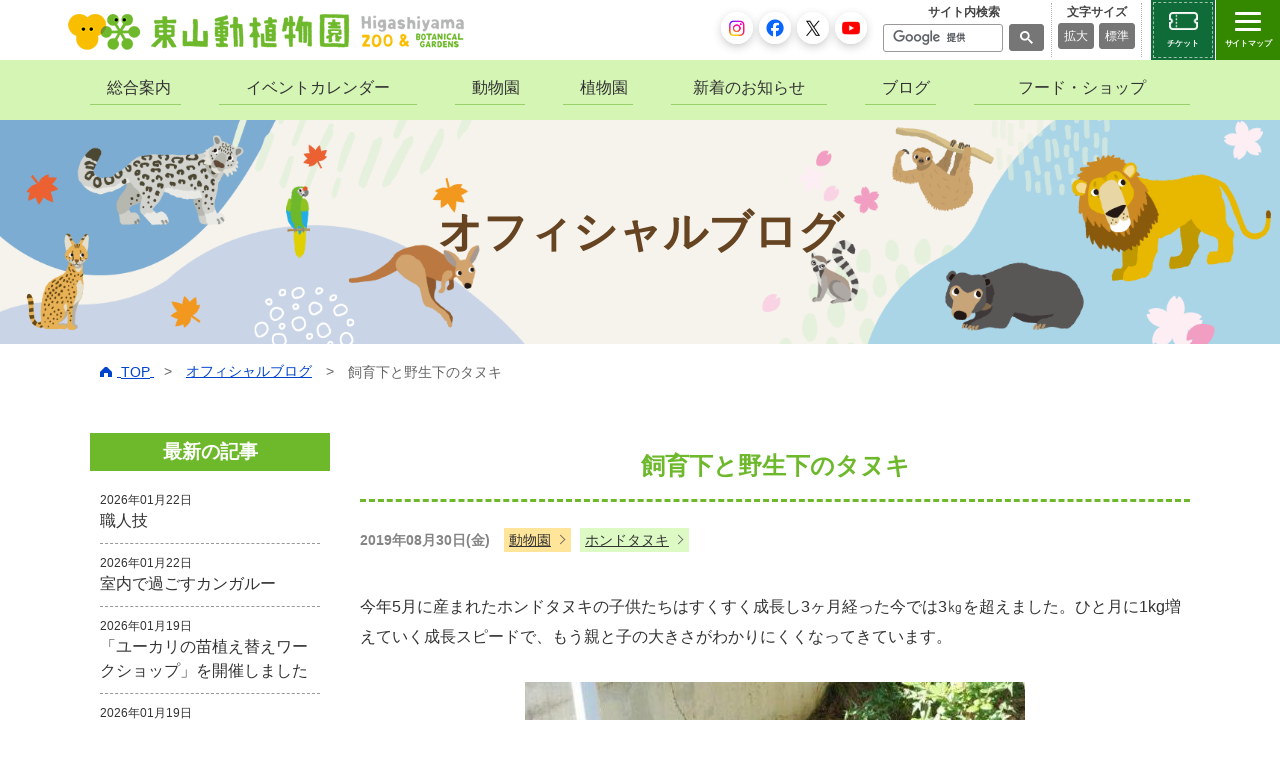

--- FILE ---
content_type: text/html
request_url: https://www.higashiyama.city.nagoya.jp/blog/2019/08/post-3855.html
body_size: 10707
content:
<!DOCTYPE html>
<html lang="ja">
<head prefix="og: https://ogp.me/ns#">
<meta charset="UTF-8">
<meta name="viewport" content="width=1150">
<meta http-equiv="X-UA-Compatible" content="IE=edge">
<meta name="author" content="東山動植物園">
<meta name="format-detection" content="telephone=no">
<meta name="keywords" content="東山動植物園,名古屋市,動物園,植物園">
<meta name="description" content="東山動植物園のオフィシャルブログ「飼育下と野生下のタヌキ」の記事ページ">
<title>飼育下と野生下のタヌキ｜オフィシャルブログ｜東山動植物園</title>
<meta property="og:title" content="飼育下と野生下のタヌキ">
<meta property="og:type" content="article">
<meta property="og:url" content="https://www.higashiyama.city.nagoya.jp/blog/2019/08/post-3855.html">
<meta property="og:image" content="https://www.higashiyama.city.nagoya.jp/img/common/ogp.png">
<meta property="og:site_name" content="東山動植物園">
<meta property="og:description" content="東山動植物園のオフィシャルブログ「飼育下と野生下のタヌキ」の記事ページ">
<meta property="og:locale" content="ja_JP">
<meta name="twitter:card" content="summary">
<meta name="twitter:site" content="@higashiyamapark">
<!-- Google Tag Manager -->
<script>(function(w,d,s,l,i){w[l]=w[l]||[];w[l].push({'gtm.start':
new Date().getTime(),event:'gtm.js'});var f=d.getElementsByTagName(s)[0],
j=d.createElement(s),dl=l!='dataLayer'?'&l='+l:'';j.async=true;j.src=
'https://www.googletagmanager.com/gtm.js?id='+i+dl;f.parentNode.insertBefore(j,f);
})(window,document,'script','dataLayer','GTM-K3JL34F9');</script>
<!-- End Google Tag Manager -->
<meta property="fb:app_id" content="633560049255906">
<link rel="icon" href="https://www.higashiyama.city.nagoya.jp/favicon.ico" type="image/vnd.microsoft.icon">
<link rel="shortcut icon" href="https://www.higashiyama.city.nagoya.jp/favicon.ico" type="image/vnd.microsoft.icon">
<link rel="apple-touch-icon" sizes="152x152" href="https://www.higashiyama.city.nagoya.jp/apple-touch-icon.png">
<link rel="stylesheet" href="https://www.higashiyama.city.nagoya.jp/css/common.css" media="all">
<link rel="stylesheet" href="https://www.higashiyama.city.nagoya.jp/css/base.css" media="all">
<link rel="stylesheet" href="https://www.higashiyama.city.nagoya.jp/css/module.css" media="all">
<link rel="stylesheet" href="https://www.higashiyama.city.nagoya.jp/css/page.css" media="all">
<link rel="stylesheet" href="https://www.higashiyama.city.nagoya.jp/css/page2.css" media="all">
<link rel="stylesheet" href="https://www.higashiyama.city.nagoya.jp/css/print.css" media="print">
<script src="https://www.higashiyama.city.nagoya.jp/js/jquery.js"></script>
<script src="https://www.higashiyama.city.nagoya.jp/js/jquery.cookie.js"></script>
<script src="https://apis.google.com/js/platform.js" async defer>
    { lang: 'ja' }
</script>
</head>
<body id="page_top" class="blog_page detail common_page">
<!-- Google Tag Manager (noscript) -->
<noscript><iframe src="https://www.googletagmanager.com/ns.html?id=GTM-K3JL34F9"
height="0" width="0" style="display:none;visibility:hidden"></iframe></noscript>
<!-- End Google Tag Manager (noscript) -->
<div id="fb-root"></div>
<script>(function(d, s, id) {
  var js, fjs = d.getElementsByTagName(s)[0];
  if (d.getElementById(id)) return;
  js = d.createElement(s); js.id = id;
  js.src = 'https://connect.facebook.net/ja_JP/sdk.js#xfbml=1&version=v2.11';
  fjs.parentNode.insertBefore(js, fjs);
}(document, 'script', 'facebook-jssdk'));</script>
  <div id="loader-bg">
    <div id="loader">
      <img src="https://www.higashiyama.city.nagoya.jp/img/common/spin-black.svg" width="80" height="80" alt="Now Loading...">
      <p>Now Loading...</p>
    </div>
  </div>
  <div class="wrapper_all" id="top">
    <!--▼ヘッダー-->
      <header>
	<div class="all_header">
		<div class="header_wrapper fix">
			<div class="left_area">
				<p>
					<a href="https://www.higashiyama.city.nagoya.jp/">
						<img src="https://www.higashiyama.city.nagoya.jp/img/common/logo.png" width="402" height="43" alt="東山動植物園 higashiyama zoo&botanical gardens" class="opacity display_pc_img">
						<img src="https://www.higashiyama.city.nagoya.jp/img/common/logo_l.png" width="82" alt="" class="opacity display_sp_img">
						<img src="https://www.higashiyama.city.nagoya.jp/img/common/logo_r.png" width="78" alt="東山動植物園 higashiyama zoo&botanical gardens" class="opacity display_sp_img">
					</a>
				</p>
				<p class="display_sp map_icon">
					<a href="https://www.higashiyama.city.nagoya.jp/maps/">
						<img src="https://www.higashiyama.city.nagoya.jp/img/common/ico_map.gif" width="60" height="60" alt="園内マップ">
					</a>
				</p>
			</div>
			<div class="right_area fix">
				<div class="left">
					<ul>
						<li><a href="https://www.instagram.com/higashiyamapark/" target="_blank">
							<img src="https://www.higashiyama.city.nagoya.jp/img/common/icon_Inst.png" width="38" height="38" class="opacity" alt="Instagram">
						</a></li>
						<li><a href="https://www.facebook.com/higashiyamapark" target="_blank">
							<img src="https://www.higashiyama.city.nagoya.jp/img/common/icon_Facebook.png" width="38" height="38" class="opacity" alt="Facebook">
						</a></li>
						<li><a href="https://twitter.com/higashiyamapark" target="_blank">
							<img src="https://www.higashiyama.city.nagoya.jp/img/common/icon_Twitter.png" width="38" height="38" class="opacity" alt="X">
						</a></li>
						<li><a href="https://www.youtube.com/user/HigashiyamaPark" target="_blank">
							<img src="https://www.higashiyama.city.nagoya.jp/img/common/icon_youtube.png" width="38" height="38" class="opacity" alt="youtube">
						</a></li>
					</ul>
				</div>
				<div class="right fix">
					<input type="checkbox" id="switch_search" name="switch_search">
					<label for="switch_search" class="search_btn" aria-label="サイト内検索メニューを開く">検索</label>
					<div class="first matchHeight">
						<p>サイト内検索</p>
						<div class="site_search">
							<script>
							(function() {
								var cx = '001889572563941140843:b2vf0o0ulnq';
								var gcse = document.createElement('script');
								gcse.type = 'text/javascript';
								gcse.async = true;
								gcse.src = 'https://cse.google.com/cse.js?cx=' + cx;
								var s = document.getElementsByTagName('script')[0];
								s.parentNode.insertBefore(gcse, s);
							})();
							</script>
							<gcse:search></gcse:search>
						</div>
						<label for="switch_search" class="search_bg" aria-label="サイト内検索メニューを閉じる"></label>
					</div>
					<div class="second matchHeight display_pc">
						<p>文字サイズ</p>
						<ul>
							<li>
								<a href="javascript:void(0)" onclick="fsc('larger');return false;" onkeypress="fsc('larger');return false;">拡大</a>
							</li>
							<li class="last">
								<a href="javascript:void(0)" onclick="fsc('default');return false;" onkeypress="fsc('default');return false;">標準</a>
							</li>
						</ul>
					</div>
					<a class="ticket_btn" href="https://www.asoview.com/channel/tickets/2XP4T8y2FG/" target="_blank">チケット</a>
				</div>
			</div>
		</div>
		<!--PCメニュー-->
		<div class="g_nav_bg" id="fix_menu">
			<div class="site_wrapper">
				<nav>
					<ul class="g_nav opaities">
						<li>
							<a href="https://www.higashiyama.city.nagoya.jp/01_annai">総合案内</a>
						</li>
						<li>
							<a href="https://www.higashiyama.city.nagoya.jp/calendar">イベントカレンダー</a>
						</li>
						<li>
							<a href="https://www.higashiyama.city.nagoya.jp/04_zoo">動物園</a>
						</li>
						<li>
							<a href="https://www.higashiyama.city.nagoya.jp/05_plant">植物園</a>
						</li>
						<li>
							<a href="https://www.higashiyama.city.nagoya.jp/news">新着のお知らせ</a>
						</li>
						<li>
							<a href="https://www.higashiyama.city.nagoya.jp/blog">ブログ</a>
						</li>
						<li class="last">
							<a href="https://www.higashiyama.city.nagoya.jp/25_food">フード・ショップ</a>
						</li>
					</ul>
				</nav>
			</div>
		</div>
	</div>
</header>
<div class="drop_menu sitemap">
	<input type="checkbox" id="switch_sitemap" name="switch_sitemap">
	<label for="switch_sitemap" aria-label="サイトマップを開閉する">
		<b class="p">
			<span></span>
		</b>
		<b class="div">サイトマップ</b>
	</label>
	<div class="NavWrap accordion">
		<div class="nav_scroll">
			<div class="nav-btn_area">
				<div class="lang_menu">
					<div id="google_translate_element"></div>
					<script>
					function googleTranslateElementInit() {
						new google.translate.TranslateElement({pageLanguage: 'ja', includedLanguages: 'de,en,es,fr,ko,pt,ru,zh-CN', layout: google.translate.TranslateElement.InlineLayout.SIMPLE}, 'google_translate_element');
					}
					</script>
					<div id="site_translate_element">
						<script src="https://translate.google.com/translate_a/element.js?cb=googleTranslateElementInit" async></script>
						<select name="link_select" onChange="location.href=value;">
							<option value="">Languages</option>
							<option value="https://www.higashiyama.city.nagoya.jp/english/">English</option>
							<option value="https://www.higashiyama.city.nagoya.jp/chinese/">中文・&#31616;体字</option>
							<option value="https://www.higashiyama.city.nagoya.jp/korea/">&#54620;&#44397;&#50612;</option>
							<option value="https://www.higashiyama.city.nagoya.jp/portuguese/">Portugu&#xea;s</option>
						</select>
					</div>
				</div>
				<div class="btns">
					<a href="https://www.higashiyama.city.nagoya.jp/maps/"><i><img src="https://www.higashiyama.city.nagoya.jp/img/common/nav_map.png" width="56" height="56" alt="" loading="lazy"></i><span>園内マップ</span></a>
					<a href="https://www.higashiyama.city.nagoya.jp/calendar/"><i><img src="https://www.higashiyama.city.nagoya.jp/img/common/nav_calendar.png" width="56" height="56" alt="" loading="lazy"></i><span class="t_left">イベント<br>カレンダー</span></a>
				</div>
				<div class="sns_btns">
					<ul>
						<li><a href="https://www.instagram.com/higashiyamapark/" target="_blank"><img src="https://www.higashiyama.city.nagoya.jp/img/common/icon_Inst.png" width="48" height="48" class="opacity" alt="Instagram"></a></li>
						<li><a href="https://www.facebook.com/higashiyamapark" target="_blank"><img src="https://www.higashiyama.city.nagoya.jp/img/common/icon_Facebook.png" width="48" height="48" class="opacity" alt="Facebook"></a></li>
						<li><a href="https://twitter.com/higashiyamapark" target="_blank"><img src="https://www.higashiyama.city.nagoya.jp/img/common/icon_Twitter.png" width="48" height="48" class="opacity" alt="X"></a></li>
						<li><a href="https://www.youtube.com/user/HigashiyamaPark" target="_blank"><img src="https://www.higashiyama.city.nagoya.jp/img/common/icon_youtube.png" width="48" height="48" class="opacity" alt="youtube"></a></li>
					</ul>
				</div>
			</div>
			<dl class="annai">
				<dt class="opened"><img src="https://www.higashiyama.city.nagoya.jp/img/common/nav_annnai.png" width="50" height="50" alt="" loading="lazy"><a href="https://www.higashiyama.city.nagoya.jp/01_annai/">総合案内</a></dt>
				<dd>
					<ul>
						<li><a href="https://www.higashiyama.city.nagoya.jp/01_annai/01_01kaien/"><span>開園時間・入園料</span></a></li>
						<li><a href="https://www.higashiyama.city.nagoya.jp/01_annai/01_02koutsu/"><span>交通案内</span></a></li>
						<li><a href="https://www.higashiyama.city.nagoya.jp/01_annai/01_03service/"><span>サービス案内</span></a></li>
						<li><a href="https://www.higashiyama.city.nagoya.jp/01_annai/01_05chuui/"><span>ご観覧時のマナー</span></a></li>
					</ul>
				</dd>
			</dl>
			<dl class="zoo">
				<dt class="opened">
					<img src="https://www.higashiyama.city.nagoya.jp/img/common/nav_zoo.png" width="50" height="50" alt="" loading="lazy"><a href="https://www.higashiyama.city.nagoya.jp/04_zoo/">動物園</a>
				</dt>
				<dd>
					<ul>
						<li><a href="https://www.higashiyama.city.nagoya.jp/04_zoo/friend/" target="_blank"><span>動物園の仲間たち</span></a></li>
						<li><a href="https://www.higashiyama.city.nagoya.jp/04_zoo/feature/"><span>動物園の<br>見どころ情報</span></a></li>
						<li><a href="https://www.higashiyama.city.nagoya.jp/04_zoo/facility/"><span>施設の利用案内</span></a></li>
						<li><a href="https://www.higashiyama.city.nagoya.jp/04_zoo/04_05oyatsu/"><span>動物園定例イベント</span></a></li>
					</ul>
				</dd>
			</dl>
			<dl class="plant">
				<dt class="opened">
					<img src="https://www.higashiyama.city.nagoya.jp/img/common/nav_plant.png" width="50" height="50" alt="" loading="lazy"><a href="https://www.higashiyama.city.nagoya.jp/05_plant/">植物園</a>
				</dt>
				<dd>
					<ul>
						<li><a href="https://www.higashiyama.city.nagoya.jp/05_plant/friend/" target="_blank"><span>植物園の仲間たち</span></a></li>
						<li><a href="https://www.higashiyama.city.nagoya.jp/05_plant/feature/"><span>植物園の<br>見どころ情報</span></a></li>
						<li><a href="https://www.higashiyama.city.nagoya.jp/05_plant/05_05shisetsu/"><span>施設の利用案内</span></a></li>
						<li><a href="https://www.higashiyama.city.nagoya.jp/05_plant/05_03kousyukai/"><span>展示会・講習会</span></a></li>
						<li><a href="https://www.higashiyama.city.nagoya.jp/05_plant/bus/"><span>植物園園内カート</span></a></li>
					</ul>
				</dd>
			</dl>
			<dl class="evolution">
				<dt>
					<img src="https://www.higashiyama.city.nagoya.jp/img/common/nav_evolution.png" width="50" height="50" alt="" loading="lazy"><a href="https://www.higashiyama.city.nagoya.jp/16_evolution/">再生プラン</a>
				</dt>
				<dd>
					<ul>
						<li><a href="https://www.higashiyama.city.nagoya.jp/16_evolution/16_02concept/"><span>基本構想</span></a></li>
						<li><a href="https://www.higashiyama.city.nagoya.jp/16_evolution/16_03plan/"><span>新基本計画</span></a></li>
						<li><a href="https://www.higashiyama.city.nagoya.jp/16_evolution/16_05business/"><span>主な事業内容</span></a></li>
						<li><a href="https://www.higashiyama.city.nagoya.jp/16_evolution/forum/"><span>再生フォーラム</span></a></li>
						<li><a href="https://www.higashiyama.city.nagoya.jp/16_evolution/viewing/"><span>整備中の施設</span></a></li>
						<li><a href="https://www.higashiyama.city.nagoya.jp/16_evolution/progress/"><span>整備の完了した施設</span></a></li>
					</ul>
				</dd>
			</dl>
			<dl class="company">
				<dt>
					<img src="https://www.higashiyama.city.nagoya.jp/img/common/nav_support.png" width="50" height="50" alt="" loading="lazy"><a href="https://www.higashiyama.city.nagoya.jp/support/">東山動植物園への支援</a>
				</dt>
				<dd>
					<p class="subttl"><span>法人の皆さまへ</span></p>
					<ul>
						<li><a href="https://www.higashiyama.city.nagoya.jp/support/26_company/07fund/"><span>東山動植物園<br>いのちつなぐパートナー</span></a></li>
						<li><a href="https://www.higashiyama.city.nagoya.jp/support/26_company/02sponserd/"><span>動物スポンサー寄附</span></a></li>
                        <li><a href="https://www.higashiyama.city.nagoya.jp/support/26_company/09kadan"><span>正門花壇スポンサー寄附</span></a></li>
						<li><a href="https://www.higashiyama.city.nagoya.jp/support/26_company/03plant/"><span>花いっぱい<br>プロジェクト</span></a></li>
						<li><a href="https://www.higashiyama.city.nagoya.jp/support/26_company/06ad/"><span>観覧券裏面広告</span></a></li>
						<li><a href="https://www.higashiyama.city.nagoya.jp/support/26_company/08map_ad/"><span>園内マップ広告</span></a></li>
						<li><a href="https://www.higashiyama.city.nagoya.jp/support/26_company/04banner/"><span>バナー広告</span></a></li>
						<li><a href="https://www.higashiyama.city.nagoya.jp/support/26_company/05license/"><span>公式ライセンス商品</span></a></li>
					</ul>
					<p class="subttl">
						<span>個人の皆さまへ</span>
					</p>
					<ul>
						<li><a href="https://www.higashiyama.city.nagoya.jp/support/27_fan/01furusato/"><span>東山動植物園への寄附</span></a></li>
						<li><a href="https://www.higashiyama.city.nagoya.jp/support/27_fan/02bokin/"><span>東山動植物園<br>みんなで応援募金</span></a></li>
						<li><a href="https://www.higashiyama.city.nagoya.jp/support/27_fan/bequest/"><span>東山動植物園への<br>遺贈寄附をお考えの方へ</span></a></li>
						<li><a href="https://www.higashiyama.city.nagoya.jp/support/27_fan/amazon/"><span>Amazon<br>ほしいものリスト</span></a></li>
						<li><a href="http://www.higasiyama.jp/%E6%9D%B1%E5%B1%B1%E5%8B%95%E7%89%A9%E5%9C%92%E3%82%B5%E3%83%9D%E3%83%BC%E3%82%BF%E3%83%BC/" target="_blank"><span>東山動植物園<br>サポーター制度</span></a></li>
					</ul>
				</dd>
			</dl>
			<dl class="group">
				<dt>
					<img src="https://www.higashiyama.city.nagoya.jp/img/common/nav_group.png" width="50" height="50" alt="" loading="lazy"><a href="https://www.higashiyama.city.nagoya.jp/group/">団体利用について</a>
				</dt>
				<dd>
					<ul>
						<li><a href="https://www.higashiyama.city.nagoya.jp/group/education/"><span>団体旅行や<br>校外学習で利用</span></a></li>
						<li><a href="https://www.higashiyama.city.nagoya.jp/group/welfare/"><span>福利厚生行事で利用</span></a></li>
					</ul>
				</dd>
			</dl>
			<dl class="education">
				<dt>
					<img src="https://www.higashiyama.city.nagoya.jp/img/common/nav_education.png" width="50" height="50" alt="" loading="lazy"><a href="https://www.higashiyama.city.nagoya.jp/education_guide/">環境教育</a>
				</dt>
				<dd>
					<ul>
						<li><a href="https://www.higashiyama.city.nagoya.jp/education_guide/self/"><span>動植物ガイドシート</span></a></li>
						<li><a href="https://www.higashiyama.city.nagoya.jp/education_guide/program/"><span>環境教育プログラム</span></a></li>
						<li><a href="https://www.higashiyama.city.nagoya.jp/education_guide/worksheet/"><span>動物観察の<br>ワークシート</span></a></li>
						<li><a href="https://www.higashiyama.city.nagoya.jp/education_guide/lecture/"><span>解説員による<br>動物レクチャーツアー</span></a></li>
					</ul>
				</dd>
			</dl>
			<a href="https://www.higashiyama.city.nagoya.jp/13_sitemap/" class="sitemap">全てのページを見る</a>
			<div class="zoobo">
				<a href="https://www.higashiyama.city.nagoya.jp/02zoobo/"><p class="btn_text"><span>東山動植物園公式<br>マスコットキャラクター</span><em>ズーボのことですです</em></p></a>
			</div>
			<div class="end_logo">
				<a href="https://www.higashiyama.city.nagoya.jp/" class="logo">
					<img src="https://www.higashiyama.city.nagoya.jp/img/common/logo_foot.png" alt="名古屋市東山動植物園" width="192" height="61" loading="lazy">
				</a>
			</div>
		</div>
	</div>
</div>
    <!--▲ヘッダー-->
    <section>
      <div id="common_visual">
        <div class="site_wrapper">
          <h1>オフィシャルブログ</h1>
        </div>
      </div>
    </section>
    <section class="pan">
      <div class="site_wrapper text_link">
        <ul>
          <li>
            <a href="https://www.higashiyama.city.nagoya.jp/">
              <img src="https://www.higashiyama.city.nagoya.jp/img/common/ico_home.png" width="12" alt="">
              <span>TOP</span>
            </a>
          </li>
          <li>
            <a href="https://www.higashiyama.city.nagoya.jp/blog">オフィシャルブログ</a>
          </li>
          <li>
            <span>飼育下と野生下のタヌキ</span>
          </li>
        </ul>
      </div>
    </section>
    <!--▼コンテンツ-->
    
    <main>
      <div id="content">
        <section class="topics">
          <div class="site_wrapper">
            <div class="fix blog_column">
              <div class="right_area">
                <!--
                                <ul class="sns_send">
                  <li>
<div class="fb-like" data-href="https://www.higashiyama.city.nagoya.jp/blog/2019/08/post-3855.html" data-layout="button" data-action="like" data-size="small" data-show-faces="false" data-share="true"></div>
                </li>
                  <li>
                    <script>!function (d, s, id) { var js, fjs = d.getElementsByTagName(s)[0], p = /^http:/.test(d.location) ? 'http' : 'https'; if (!d.getElementById(id)) { js = d.createElement(s); js.id = id; js.src = p + '://platform.twitter.com/widgets.js'; fjs.parentNode.insertBefore(js, fjs); } }(document, 'script', 'twitter-wjs');</script>
                    <a href="https://twitter.com/share" class="twitter-share-button" data-url="https://www.higashiyama.city.nagoya.jp/blog/2019/08/post-3855.html">Tweet</a>
                  </li>
                </ul>
                -->
                <!--div class="none sp_block t_center">
                  <div class="search_box" id="search"></div>
                </div-->
                <h2 class="title_03">
                  <span>飼育下と野生下のタヌキ</span>
                </h2>
                <div class="article_data">
                  <p>2019年08月30日(金)</p>
                  <ul>
                    <li class="cate_name"><a href="https://www.higashiyama.city.nagoya.jp/blog/cat2/">動物園</a></li>
                    <li><a href="/blog/search_tag.html?limit=10&search=ホンドタヌキ">ホンドタヌキ</a></li>
                  </ul>
                </div>
                <div class="article_area">
                  <div class="info_body">
                    <p>今年5月に産まれたホンドタヌキの子供たちはすくすく成長し3ヶ月経った今では3㎏を超えました。ひと月に1kg増えていく成長スピードで、もう親と子の大きさがわかりにくくなってきています。</p>
<p><br /><a href="https://www.higashiyama.city.nagoya.jp/blog/archives/2019/08/6522b2f50cded8c75c6377047ba6af7a4aa9c084.jpg"><img alt="写真1.jpg" src="https://www.higashiyama.city.nagoya.jp/blog/assets_c/2019/08/6522b2f50cded8c75c6377047ba6af7a4aa9c084-thumb-500xauto-4633.jpg" width="500" height="333" class="mt-image-center" style="text-align: center; display: block; margin: 0 auto 20px;" /></a></p>
<p></p>
<p>【シロツメ（オス）とヒユ（メス）の子供たち】</p>
<p>一方、東山動植物園内には野生のホンドタヌキも生息していて毎年繁殖もしているようです。月齢がわからないので何とも言えませんが、当園の子供たちの方が元気に育っているように僕には見えます。笑</p>
<p><br /><a href="https://www.higashiyama.city.nagoya.jp/blog/archives/2019/08/0d46ffa9676e6f776c9e7a7791e1d400f786211d.jpg"><img alt="写真2.jpg" src="https://www.higashiyama.city.nagoya.jp/blog/assets_c/2019/08/0d46ffa9676e6f776c9e7a7791e1d400f786211d-thumb-500xauto-4635.jpg" width="500" height="377" class="mt-image-center" style="text-align: center; display: block; margin: 0 auto 20px;" /></a></p>
<p></p>
<p>【植物園で撮影された野生ホンドタヌキの子供（提供：なごや生物多様性保全活動協議会・動物部会）】</p>
<p>弱肉強食だけど自由な野生と安全だけど不自由な飼育下、どっちが彼らには幸せに暮らせるのでしょうね？</p>
<p>※名古屋市東山動植物園は、なごや生物多様性保全活動協議会（事務局：なごや生物多様性センター）の自動撮影カメラによる野生哺乳類調査のため、植物園の山中に自動撮影カメラを設置・協力しています。また、当協議会では植物園の他、市内の緑地で同様に調査を実施しています。</p>
<p>動物園飼育第一係　加藤俊紀</p>
                  </div>
                  <div class="sns_sherebtn_area">
                    <!-- twitter -->
                    <a id="js-share-twitter" class="share_button share_twitter" href="" target="_blank" rel="nofollow noopener noreferrer">
                      <svg xmlns="http://www.w3.org/2000/svg" height="1em" viewBox="0 0 512 512">
                          <path d="M389.2 48h70.6L305.6 224.2 487 464H345L233.7 318.6 106.5 464H35.8L200.7 275.5 26.8 48H172.4L272.9 180.9 389.2 48zM364.4 421.8h39.1L151.1 88h-42L364.4 421.8z"></path>
                      </svg>ポスト
                    </a>
                    <!-- facebook -->
                    <a id="js-share-facebook" class="share_button share_facebook" href="" target="_blank" rel="nofollow noopener noreferrer">
                      <svg xmlns="http://www.w3.org/2000/svg" height="1em" viewBox="0 0 320 512">
                        <path d="M279.14 288l14.22-92.66h-88.91v-60.13c0-25.35 12.42-50.06 52.24-50.06h40.42V6.26S260.43 0 225.36 0c-73.22 0-121.08 44.38-121.08 124.72v70.62H22.89V288h81.39v224h100.17V288z"></path>
                      </svg>シェアする
                    </a>
                    <!-- hatena -->
                    <a id="js-share-hatena" class="share_button share_hatena" href="" target="_blank" rel="nofollow noopener noreferrer">
                      <svg xmlns="http://www.w3.org/2000/svg" height="1.5em" viewBox="0 0 54 54">
                        <path d="M30.164 29.555c-0.976-1.12-2.517-1.855-4.61-2.011 1.671-.409 2.922-1.15 3.781-2.15.756-.9 1.174-2.213 1.174-3.892.02-1.127-.177-2.342-.759-3.424-.49-0.92-1.357-1.76-2.396-2.318-.85-.42-1.978-.795-3.306-1.018-1.224-.119-3.552-.213-6.88-.213h-7.098v25.54h7.344c3.256 0 5.674-.014 7.154-.24 1.384-.135 2.619-.526 3.619-1.057 1.103-.525 2.095-1.494 2.747-2.681.564-1.096 .9-2.49 0.9-4.076 0-2.095-.486-3.85-1.67-5.162zM17.258 20.27h1.527c1.904 0 3.248.126 3.931.575.588.357 .927 1.138 .927 2.24 0 1.005-.279 1.72-1.006 2.165-.626.342-1.993.549-3.982.549h-1.497v-5.83zm5.863 12.941c-.693.38-2.045.615-3.943.615h-2.72v-5.438h2.837c1.85 0 3.201.15 3.916.642.615.396 .994 1.252 .994 2.502 0 1.146-.29 1.81-1.1 2.29zM40.488 35.793c-1.966 0-3.646 1.576-3.646 3.642 0 1.97 1.58 3.646 3.646 3.646 1.967 0 3.642-1.576 3.642-3.646 0-1.966-1.575-3.642-3.642-3.642zM37.238 13.73h5.5v18.7h-5.5z"></path>
                      </svg>ブックマーク</a>
                    <!-- line -->
                    <a id="js-share-line" class="share_button share_line" href="" target="_blank" rel="nofollow noopener noreferrer">
                      <svg xmlns="http://www.w3.org/2000/svg" width="16" height="16" fill="currentColor" class="bi bi-line" viewBox="0 0 16 16">
                        <path d="M8 0c4.411 0 8 2.912 8 6.492 0 1.433-.555 2.723-1.715 3.994-1.678 1.932-5.431 4.285-6.285 4.645-.83.35-.734-.197-.696-.413l.003-.018.114-.685c.027-.204.055-.521-.026-.723-.09-.223-.444-.339-.704-.395C2.846 12.39 0 9.701 0 6.492 0 2.912 3.59 0 8 0M5.022 7.686H3.497V4.918a.156.156 0 0 0-.155-.156H2.78a.156.156 0 0 0-.156.156v3.486c0 .041.017.08.044.107v.001l.002.002.002.002a.15.15 0 0 0 .108.043h2.242c.086 0 .155-.07.155-.156v-.56a.156.156 0 0 0-.155-.157m.791-2.924a.156.156 0 0 0-.156.156v3.486c0 .086.07.155.156.155h.562c.086 0 .155-.07.155-.155V4.918a.156.156 0 0 0-.155-.156zm3.863 0a.156.156 0 0 0-.156.156v2.07L7.923 4.832l-.013-.015v-.001l-.01-.01-.003-.003-.011-.009h-.001L7.88 4.79l-.003-.002-.005-.003-.008-.005h-.002l-.003-.002-.01-.004-.004-.002-.01-.003h-.002l-.003-.001-.009-.002h-.006l-.003-.001h-.004l-.002-.001h-.574a.156.156 0 0 0-.156.155v3.486c0 .086.07.155.156.155h.56c.087 0 .157-.07.157-.155v-2.07l1.6 2.16a.2.2 0 0 0 .039.038l.001.001.01.006.004.002.008.004.007.003.005.002.01.003h.003a.2.2 0 0 0 .04.006h.56c.087 0 .157-.07.157-.155V4.918a.156.156 0 0 0-.156-.156zm3.815.717v-.56a.156.156 0 0 0-.155-.157h-2.242a.16.16 0 0 0-.108.044h-.001l-.001.002-.002.003a.16.16 0 0 0-.044.107v3.486c0 .041.017.08.044.107l.002.003.002.002a.16.16 0 0 0 .108.043h2.242c.086 0 .155-.07.155-.156v-.56a.156.156 0 0 0-.155-.157H11.81v-.589h1.525c.086 0 .155-.07.155-.156v-.56a.156.156 0 0 0-.155-.157H11.81v-.589h1.525c.086 0 .155-.07.155-.156Z"/>
                      </svg>LINEで送る
                    </a>
                  </div>
                  <p class="btn_type01 mb20">
                    <a href="https://www.higashiyama.city.nagoya.jp/blog">
                      <span><svg x="0px" y="0px" width="17px" height="17px" viewBox="0 0 34.419 34.418" enable-background="new 0 0 34.419 34.418"><g><path fill-rule="evenodd" clip-rule="evenodd" fill="#FFFFFF" d="M0,17.209C0,7.699,7.699,0,17.209,0   c9.51,0,17.209,7.699,17.209,17.209s-7.7,17.209-17.209,17.209C7.699,34.418,0,26.72,0,17.209z"></path><g><polygon fill-rule="evenodd" clip-rule="evenodd" fill="#FB992D" points="20.942,14.51 22.735,16.286 13.806,25.216     12.012,23.441   "></polygon><polygon fill-rule="evenodd" clip-rule="evenodd" fill="#FB992D" points="20.942,18.152 22.735,16.376 13.806,7.445 12.012,9.22       "></polygon></g></g></svg>ブログ一覧へ戻る</span>
                    </a>
                  </p>
                </div>
              </div>
              <div class="left_area">
                <h2>最新の記事</h2>
                <ul class="new_article">
                </ul>
                <div class="search_box" id="search"></div>
                <h2>カテゴリーリスト</h2>
                <ul class="category_list">
                </ul>
              </div>
            </div>
          </div>
        </section>
        <div id="entry_tag" style="display:none;">ホンドタヌキ</div>
        <section class="related_article">
          <div class="site_wrapper">
            <div class="related_content">
              <h2>関連記事</h2>
              <p class="sub_lead sp_indent_10lr">
                この記事「飼育下と野生下のタヌキ」に付いているタグ<span class="tag">「ホンドタヌキ」</span> から関連する記事を表示しています。
              </p>
              <div class="fix col_4 article_list">
              </div>
            </div>
          </div>
        </section>
      </div>
    </main>
    
    <!--▲コンテンツend-->

    <!--▼フッター-->
      <footer>
  <div id="footer">
    <div class="site_wrapper">
      <div class="fix f_con">
        <div class="left_area">
          <div class="box01 mb20">
            <div class="names">
<a href="https://www.higashiyama.city.nagoya.jp/" class="logo"><img src="https://www.higashiyama.city.nagoya.jp/img/common/logo_foot.png" alt="名古屋市東山動植物園" width="192" height="61" loading="lazy"></a>
<a href="https://www.instagram.com/higashiyamapark/" class="icon" target="_blank"><img src="https://www.higashiyama.city.nagoya.jp/img/common/icon_Inst.png" alt="Instagram" width="42" height="42" loading="lazy"></a>
<a href="https://www.facebook.com/higashiyamapark" class="icon" target="_blank"><img src="https://www.higashiyama.city.nagoya.jp/img/common/icon_Facebook.png" alt="facebook" width="42" height="42" loading="lazy"></a>
<a href="https://twitter.com/higashiyamapark" class="icon" target="_blank"><img src="https://www.higashiyama.city.nagoya.jp/img/common/icon_Twitter.png" alt="X" width="42" height="42" loading="lazy"></a>
<a href="https://www.youtube.com/user/HigashiyamaPark" class="icon" target="_blank"><img src="https://www.higashiyama.city.nagoya.jp/img/common/icon_youtube.png" alt="youtube" width="42" height="42" loading="lazy"></a>
<p class="name">名古屋市東山動植物園</p>
            </div>
            <dl>
              <dt>入園時間</dt>
              <dd>午前9時～午後4時30分（閉園は午後4時50分）</dd>
            </dl>
            <dl>
              <dt>休園日</dt>
              <dd>月曜日（ただし月曜日が国民の祝日または振替休日の場合は直後の休日でない日が休園日です）、12/29～1/1</dd>
            </dl>
            <dl>
              <dt>住所</dt>
              <dd>〒464-0804 名古屋市千種区東山元町3-70</dd>
            </dl>
            <dl>
              <dt>電話番号</dt>
              <dd>052-782-2111（代表）</dd>
            </dl>
            <dl>
              <dt>FAX</dt><dd>052-782-2140</dd>
            </dl>
          </div>
          <div class="box02">
            <p class="name">動物取扱業登録</p>
            <div class="fix">
              <div class="left">
                <dl>
                  <dt>名称</dt>
                  <dd>名古屋市</dd>
                </dl>
                <dl>
                  <dt>事業所の名称</dt>
                  <dd>名古屋市東山総合公園</dd>
                </dl>
                <dl>
                  <dt>事業所の所在地</dt>
                  <dd>名古屋市千種区東山元町3-70</dd>
                </dl>
                <dl>
                  <dt>動物取扱業の種別</dt>
                  <dd>展示</dd>
                </dl>
              </div>
              <div class="right">
                <dl>
                  <dt>登録番号</dt>
                  <dd>第0701027号</dd>
                </dl>
                <dl>
                  <dt>登録年月日</dt>
                  <dd>2007年6月1日</dd>
                </dl>
                <dl>
                  <dt>登録の有効期間の末日</dt>
                  <dd>2027年5月31日</dd>
                </dl>
                <dl>
                  <dt>動物取扱責任者</dt>
                  <dd>茶谷 公一</dd>
                </dl>
              </div>
            </div>
          </div>
        </div>
        <div class="right_area">
          <div class="inner">
            <ul>
              <li>
                <a href="https://www.higashiyama.city.nagoya.jp/13_sitemap">
                  <span>サイトマップ</span>
                </a>
              </li>
              <li>
                <a href="https://www.higashiyama.city.nagoya.jp/11_menseki">
                  <span>免責事項</span>
                </a>
              </li>
              <li>
                <a href="https://www.higashiyama.city.nagoya.jp/10_privacy">
                  <span>プライバシーポリシー</span>
                </a>
              </li>
              <li><a href="https://www.higashiyama.city.nagoya.jp/accessibility"><span>アクセシビリティ方針</span></a></li>
              <li>
                <a href="https://www.higashiyama.city.nagoya.jp/28_sns">
                  <span>ソーシャルメディア
                    <br class="display_pc">アカウントポリシー</span>
                </a>
              </li>
            </ul>
          </div>
        </div>
      </div>
    </div>
  </div>
</footer>
    <!--▲フッターend-->

    <!--▼ページトップ-->
    <p class="top_position">
      <a href="#top">
        <img src="https://www.higashiyama.city.nagoya.jp/img/common/top.png" width="47" height="46" alt="top">
      </a>
    </p>
    <!--▲ページトップend-->
  </div>
  <script src='https://www.higashiyama.city.nagoya.jp/js/jquery.matchHeight.js'></script>
  <script src='https://www.higashiyama.city.nagoya.jp/js/common.js'></script>
  <script src='https://www.higashiyama.city.nagoya.jp/js/size2.js'></script>
  <script src='https://www.higashiyama.city.nagoya.jp/js/flexibleSearch/mustache.js'></script>
  <script src='https://www.higashiyama.city.nagoya.jp/js/flexibleSearch/flexibleSearch.js'></script>
  <script src='https://www.higashiyama.city.nagoya.jp/js/flexibleSearch/flexibleSearch-config.js'></script>
  <script src='https://www.higashiyama.city.nagoya.jp/js/blogNewArticle.js'></script>
  <script src='https://www.higashiyama.city.nagoya.jp/js/blogTagArticle.js'></script>
  <script src='https://www.higashiyama.city.nagoya.jp/js/blogCategoryList.js'></script>
  <script>
    const share_url = location.href;
    const share_hostpath = location.host + location.pathname;
    const share_title = document.title;

    // twitter
    const share_twitter = document.getElementById("js-share-twitter");
    share_twitter.setAttribute(
      "href",
      "https://twitter.com/share?url=" + share_url + "&text=" + share_title
    );
    // facebook
    const share_facebook = document.getElementById("js-share-facebook");
    share_facebook.setAttribute(
      "href",
      "http://www.facebook.com/share.php?u=" + share_url
    );
    // hatena
    const share_hatena = document.getElementById("js-share-hatena");
    share_hatena.setAttribute(
      "href",
      "http://b.hatena.ne.jp/entry/s/" + share_hostpath
    );
    // line
    const share_line = document.getElementById("js-share-line");
    share_line.setAttribute(
      "href",
      "https://social-plugins.line.me/lineit/share?url=" + share_url
    );
  </script>
</body>
</html>

--- FILE ---
content_type: text/css
request_url: https://www.higashiyama.city.nagoya.jp/css/base.css
body_size: 36258
content:
@charset "utf-8";


/* all
-------------------------------------------------------------------*/

.wrapper_all {
	width: 100%;
	text-align: center;
	position: relative;
	overflow: hidden;
}
.site_wrapper {
	width: 1100px;
	margin: 0 auto;
	text-align: left;
    box-sizing: border-box;
	-webkit-box-sizing: border-box;
}
@media screen and (max-width:1200px) {
	.site_wrapper {
		width: 100%;
		overflow:hidden;
	}
}
@media screen and (max-width:760px) {
	.site_wrapper {
		width: 100%;
	}
}


/* header
-------------------------------------------------------------------*/
header {

overflow-y: hidden;
}
.all_header {
	/*position: absolute;
	left:0;
	top:0;*/
	/* width:100%; */
	z-index:9989;
	position: absolute;
	background: #fff;
	top: 0;
	left: 0;
	right: 0;
}



.header_wrapper {
	width:1100px;
	margin:auto;
	margin-bottom: 10px;
	text-align:left;
	position:relative;
	height: 50px;
}
.header_wrapper .left_area {
	float:left;
	margin-top:10px;
}
.header_wrapper .right_area {
	float:right;
}
@media screen and (max-width:1250px) {
	.header_wrapper {
		width:100%;
		box-sizing:border-box;
		padding-left:70px;
		padding-right:60px;
	}
}
@media screen and (max-width:1200px) {
	.header_wrapper .right_area .left{
		display:none;
	}
}
@media screen and (max-width:1000px) {
	.header_wrapper .right_area .right .first{
		display:none;
	}
}
@media screen and (max-width:760px) {
.header_wrapper {
	width:auto;
	margin:  0;
	background-color: #fff;
	height: 60px;
	overflow: hidden;
	padding: 0;
}
.header_wrapper .left_area {
	float:none;
	margin:0;
}
.header_wrapper .left_area a{
	display:inline-block;
	padding: 9px 10px 8px;
}
.header_wrapper .left_area img.display_sp_img{
	display: inline-block;
}
.header_wrapper .map_icon{
	position:absolute;
	top:0;
	right:64px;
	display: none;
}
.header_wrapper .map_icon a{
	display:block;
}
.header_wrapper .right_area {
	/* float:none; */
}
}

@media screen and (max-width:360px) {
	.header_wrapper .left_area img.display_sp_img{
		display:none;
	}
	.header_wrapper .left_area img.display_sp_img + img{
		display:block;
	}
	.header_wrapper .map_icon a{
		padding:4px 0;
		background:#fff;
		display:block;
	}
	.header_wrapper .map_icon img{
		height:52px;
		width:auto;
	}
}
/**ヘッダー左**/
.header_wrapper .right_area .left {
	float:left;
	margin-right: 10px;
	margin-top: 12px;
}
.header_wrapper .right_area .left ul li {
	float: left;
	margin: 0 4px;
}
.header_wrapper .right_area .left ul li a{
	width:38px;
	height:38px;
	border-radius:50%;
	display:inline-block;
	box-shadow: 0 3px 11px -2px rgb(0 0 0 / 30%);
}


/**ヘッダー右**/
.header_wrapper .right_area .right {
	float:right;
	background-color:#FFF;
	font-size:12px;
	color: #444;
	font-weight:bold;
	padding: 3px 8px 2px;
}
.header_wrapper .right_area .right .gsib_a{
	padding-top: 0;
	padding-bottom: 0;
}

.header_wrapper .right_area .right .first,
.header_wrapper .right_area .right .second,
.header_wrapper .right_area .right .third {
	float: left;
}
.header_wrapper .right_area .right .first,
.header_wrapper .right_area .right .second {
	border-right: 1px dotted #B3B3B3;	
}
.header_wrapper .right_area .right p {
	text-align:center;
	margin-bottom: 2px;
}
.header_wrapper .right_area .right a{
	color:#FFF;
}
.header_wrapper .right_area .right a span{
	color:#333;
}

/**サイト内検索**/
.header_wrapper .right_area .right .first {
	padding-right: 6px;
	width: 190px;
}
.header_wrapper .right_area .right .first .gsc-control{
	max-width:100%;
}
.header_wrapper .right_area .right .first .gsc-control-cse,
.header_wrapper .right_area .right .first .gsc-input{
	padding:0;
}
.header_wrapper .right_area .right .first .gsc-input-box{
	border:1px solid #999999;
	border-radius:3px;
	-webkit-border-radius: 3px;
	width:140px;
	height:28px;
	padding: 0;
	box-sizing: border-box;
	-webkit-box-sizing: border-box;
}
.header_wrapper .right_area .right .first .gsc-input-box input[type=text]{
	appearance:none;
	-webkit-appearance:none;
	-moz-appearance: none;
	outline: none;
	padding:3px;	
	vertical-align:middle;	
}
.header_wrapper .right_area .right .first .gsc-search-button{
	line-height:1;
	margin-left: 4px;
	vertical-align: top;
}
.header_wrapper .right_area .right .first .gsc-clear-button{
	display:none;
}
.header_wrapper .right_area .right .first input[type=image],
.header_wrapper .right_area .right .first button{
	appearance:none;
	-webkit-appearance:none;
	-moz-appearance: none;
	background-color: #767676;
	color:#FFF;
	margin:  0;
	line-height:  1;
	border:none;
	padding: 6px 10px;
	vertical-align:baseline;
	border: 1px solid #767676;
	cursor:pointer;
	border-radius:3px;
	-webkit-border-radius: 3px;
	font-size:12px;
	transition: all 0.3s ease;
	text-align:center;
	vertical-align:  middle;
}
.header_wrapper .right_area .right .first button svg{
	margin:auto;
	display:block;
}
.header_wrapper .right_area .right .first input[type=button] {
	appearance:none;
	-webkit-appearance:none;
	-moz-appearance: none;
	background-color:#999999;
	color:#FFF;
	border:none;
	padding:3px 10px;
	vertical-align:baseline;
	border:1px solid #999999;
	cursor:pointer;
	border-radius:3px;
	-webkit-border-radius: 3px;
	font-size:12px;
	transition: all 0.3s ease;
}
.header_wrapper .right_area .right .first input[type=button]:hover,
.header_wrapper .right_area .right .first input[type=button]:focus {
	opacity:0.6;
}
.header_wrapper .right_area .right #switch_search,
.header_wrapper .right_area .right .search_btn{
	display: none;
}

/**文字サイズ**/
.header_wrapper .right_area .right .second {
	padding: 0 6px;
}
.header_wrapper .right_area .right .second ul li {

	float:left;
}
.header_wrapper .right_area .right .second ul li.last {
	margin-left:5px;	
}
.header_wrapper .right_area .right .second ul li a {
	display: block;
	padding:3px 10px;
	font-weight: normal;
	text-decoration:none;
	background-color: #767676;
	box-sizing: border-box;
	-webkit-box-sizing: border-box;
	border: 1px solid #767676;
	vertical-align:bottom;
	border-radius:3px;
	-webkit-border-radius: 3px;
	transition: all 0.3s ease;
}
.header_wrapper .right_area .right .second ul li a:hover,
.header_wrapper .right_area .right .second ul li a:focus {
	opacity:0.6;
}
/**ランゲージ**/
.header_wrapper .right_area .right .third {
	padding-left: 6px;
}
.header_wrapper .right_area .right .third select {
	color:#cc4400;
	height:25px;
	padding: 3px;
	width:100%;
	display:block;
	box-sizing:border-box;
	margin-top:3px;
	border: 1px solid #ddd;
	border-top-color:#999;
	font-size: 12px;
	background: #fff;
}

/* g_navi
-------------------------------------------------------------------*/
.fixedMenu {
	position:fixed;
	top:0;
	left:0;
	z-index:10;
	background:  #004000;
	padding: 0px 0 14px;
}



.g_nav_bg {
  	margin: 0 auto;
  	text-align: center;
  	width: 100%;
  	z-index: 9990;
  	transition:  background,0.5s;
  	background: #d5f5b5;
  	padding: 11px 0 15px;
}
.g_nav {
	display:table;
	width:100%;
}
.g_nav:after {
	display:none;
}
.g_nav li {
	display:table-cell;
	box-sizing: border-box;
	-webkit-box-sizing: border-box;
	/*	float:left;
	margin-right:48px;*/
	padding-right: 3.5%;
	text-align:center;
}
.g_nav li.last {
	margin-right:0;
	padding-right:0;
}
.g_nav li a {
	font-size:100%;
	transition:all 0.3s ease;
	color: #333;
	display: block;
	text-align:center;
	position:relative;
	text-decoration:none;
	padding: 5px 17px;
	min-width:3em;
	box-sizing:border-box;
	white-space:nowrap;
	-moz-text-shadow: 1px 1px 20px rgb(0, 0, 0),
				 1px -1px 20px rgb(0, 0, 0),
				 -1px 1px 20px rgb(0, 0, 0),
				 -1px -1px 20px rgb(0, 0, 0);
	-webkit-text-shadow: 1px 1px 20px rgb(0, 0, 0),
				 1px -1px 20px rgb(0, 0, 0),
				 -1px 1px 20px rgb(0, 0, 0),
				 -1px -1px 20px rgb(0, 0, 0);
	-ms-text-shadow: 1px 1px 20px rgb(0, 0, 0),
				 1px -1px 20px rgb(0, 0, 0),
				 -1px 1px 20px rgb(0, 0, 0),
				 -1px -1px 20px rgb(0, 0, 0);
	-ms-user-select: none;
	-webkit-user-select: none;
	user-select: none;
}
.g_nav li a:after{
	content:"";
	display:block;
	background: #99d069;
	width:100%;
	height:1px;
	position:absolute;
	bottom:0;
	left:0;
	right:0;
	transition:background .4s;
}
.g_nav li a:hover,
.g_nav li a:focus{
	color:#FF8000;
}
.g_nav li a:hover:after,
.g_nav li a:focus:after {
	background:#FF8000;
	height:2px;
}
@media screen and (max-width:760px) {
	.all_header {
		position: fixed;
	}

	.g_nav_bg {
		display:none;
	}
}
@media screen and (max-width:1250px) {
    .g_nav_bg .site_wrapper{
    	padding-right:5px;
    	padding-left:5px;
    	width:auto;
    	max-width:100%;
    }
    .g_nav_bg.fixedMenu .site_wrapper{
    	padding-right:70px;
    }
}

@media screen and (max-width:760px) {
    .g_nav_bg.fixedMenu .site_wrapper{
    	padding-right:0;
    	padding-left:0;
    }
}

/**/

#spMenu {
	display:none;
}
@media screen and (max-width:760px) {
	#spMenu {
		display:block;
	}
	#spMenu dl {

	}
	/*#spMenu dl dt {
		position:absolute;
		top:-45px;
		right:10px;
		width:40px;
		height:40px;
		background: url(../img/common/ico_menu.gif) no-repeat;
		background-size:40px;
		cursor:pointer;
		text-indent:-9999px;
	}*/

	#spMenu dl dd {
		z-index:10000;
		background: url(../img/common/navi_bg.png) left top repeat;
		position:absolute;
		width:100%;
		display:none;
	}
	#spMenu dl dd ul {
	}
	#spMenu dl dd ul li {
		border-bottom:#CCC 1px dotted;
	}
	#spMenu dl dd ul li a {
		padding:15px 20px;
		display:block;
		text-decoration:none;
	}
	#spMenu dl dd ul li span {
		display:block;
		padding-left:20px;
		background: url(../img/common/link_icon_news.png) left center no-repeat;
		background-size:3%;

	}
	#panel-btn{
		position:absolute;
		top:0px;
		right:0px;
		width: 40px;
		height: 52px;
		margin: 0px 0 0px;
		/*border-radius: 50%;*/
		background: #fff;
	}

	#panel-btn:hover{
		/*background: #fafafa;*/
	}
	#panel-btn-icon{
		display: block;
		position: absolute;
		top: 50%;
		left: 50%;
		width: 26px;
		height: 4px;
		margin: -1px 0 0 -12px;
		background: #F4A000;
		transition: .2s;
	}
	#panel-btn-icon:before, #panel-btn-icon:after{
		display: block;
		content: "";
		position: absolute;
		top: 50%;
		left: 0;
		width: 26px;
		height: 4px;
		background: #F4A000;
		transition: .3s;
	}
	#panel-btn-icon:before{
		margin-top: -10px;
	}
	#panel-btn-icon:after{
		margin-top: 6px;
	}
	#panel-btn .close{
		background: transparent;
	}
	#panel-btn .close:before, #panel-btn .close:after{
		margin-top: 0;
	}
	#panel-btn .close:before{
		transform: rotate(-45deg);

		-webkit-transform: rotate(-45deg);
	}
	#panel-btn .close:after{
		transform: rotate(-135deg);
		-webkit-transform: rotate(-135deg);
	}
}
@media screen and (max-width:360px) and (min-width:330px) {
	#panel-btn {
		width: 50px;
	}
	#panel-btn-icon {
		width: 32px;
		margin: -1px 0 0 -16px;
	}
	#panel-btn-icon:before, #panel-btn-icon:after {
		width: 32px;

	}
}
@media screen and (max-width:759px) and (min-width:361px) {
	#panel-btn {
		width: 50px;
	}
	#panel-btn-icon {
		width: 32px;
		margin: -1px 0 0 -16px;
	}
	#panel-btn-icon:before, #panel-btn-icon:after {
		width: 32px;

	}
}



/* contents
-------------------------------------------------------------------*/
/*#page_top .wrapper_all {
	display:none;
}*/

#loader-bg {
  display: none;
  position: fixed;
  width: 100%;
  height: 100%;
  top: 0px;
  left: 0px;
  background: #fff;
  z-index: 20050;
}
#loader {
  display: none;
  position: fixed;
  top: 50%;
  left: 50%;
  width: 200px;
  height: 200px;
  margin-top: -100px;
  margin-left: -100px;
  text-align: center;
  color: #fff;
  z-index: 10012;
}

/*******/
#content {
	background:  url(../img/common/content_btm_bg02.png) center 99% no-repeat , url(../img/common/content_btm_bg.png) center bottom repeat-x;
	padding-bottom:120px;
}

#page_top #content {
	margin-top:50px;

}
.top_position {
	position:fixed;
	bottom:10px;
	right:10px;
	z-index:9999;
}
#footer .site_wrapper {
	position:relative;
}
#footer .site_wrapper:before {
	content:"";
	display:block;
	position:absolute;
	background:url(../img/common/content_bottom_zoobo.png) no-repeat;
	width:67px;
	height:92px;
	top: -122px;
	left: 30px
}


/* footer
-------------------------------------------------------------------*/
#footer {
	background-color:#c8ea8c;
	padding: 40px 0 30px;
/*	color:#FFF;*/
	color:#442222;
}
#footer a {
	color:#FFF;
}
#footer .f_con {
	/* width:1000px; */
	margin:auto;
}
#footer .left_area {
	width:680px;	
}
#footer .f_con > .left_area{
	width: 840px;
}

#footer .left_area,
#footer .left,
#footer .right  {
	float:left;
}
#footer .right  {
	margin-left:20px;
}
#footer .right_area{
	float:right;
}
#footer .left_area .name {
	font-size:	113%;
	margin-bottom:7px;
}
#footer .names a{
	display:inline-block;
	vertical-align:middle;
	transition:opacity .4s;
	margin-bottom:5px;
}
#footer .names a.logo img{
	width:192px;
	height: auto;
	vertical-align:middle;
}
#footer .names a.icon img{
	vertical-align:middle;
}
#footer .names a.icon{
	margin-left:10px;
}
#footer .names a:hover{
	opacity:0.7;
}
#footer .left_area dl {
	margin-bottom:5px;
}
#footer .left_area dl:last-child {
	margin-bottom:0;
}
#footer .left_area dl dt {
	background-color:#579322;
	background-color: #a1d559;
	color:#442222;
	float:left;
	width: 150px;
	text-align:center;
	font-size:88%;
	padding:2px 0;
	border-radius:3px;
}
#footer .left_area .box01 dl dt {
	width:100px;
}	
#footer .left_area dl dd {
	float:left;
	font-size:88%;
	padding:2px 10px;
}
#footer .right_area {
	width:250px;
	
}
#footer .right_area .inner {
	background-color: #a1d559;
	padding:40px 30px;
	border-radius:5px;
}
#footer .right_area ul li a {
	color:#442222;
	display: block;
	margin-bottom:10px;
}
#footer .right_area ul li a span {
	display:block;
	background:url(../img/common/footer_link_icon.png) no-repeat;
	background-size:17px;
	background-position:0 4px;
	padding-left:25px;
}
#footer .right_area ul li:last-child a {
	margin-bottom:0;
}

@media screen and (max-width:760px) {
	#page_top #content {
		margin-top:10px;
		background-size: 700px;
	}
	#footer {
		/* background-color:#6EB92B; */
		padding: 20px 10px 20px;
	}
	#footer .f_con {
		width:100%;
	}
	#footer .names {
		text-align:center;
		margin-bottom:20px;
	}
	#footer .names a.logo{
		margin-left:calc(50% - 96px);
		margin-right:calc(50% - 96px);
		text-align:center;
		margin-bottom:10px;
	}
	#footer .names a.icon{
		width:42px;
		margin: 0 1px;
		margin-bottom: 10px;
	}
	#footer .names a img{
		width:100%;
		height: auto;
	}
	#footer .f_con > .left_area,
	#footer .left_area,
	#footer .left  {
		width:100%;
		float:none;
		margin:0 0 10px;
	}
	#footer .right_area,
	#footer .right {
		width:100%;
		float:none;
		margin:0 0 10px;	
	}	
	#footer .left_area dl {
		position:relative;
	}
	#footer .left_area dl dt {
		float:none;
		width: 130px;
		position:absolute;
		top:0;
		left:0;
	}
	#footer .left_area dl dd {
		float:none;
		padding:  2px 0;
	}
	#footer .left_area .box01 dl dt {
		width:80px;
	}	
	#footer .left_area .box01 dl dd {
		padding-left:85px;
	}	
	#footer .left_area .box02 dl dd {
		padding-left:135px;
	}			
	#footer .site_wrapper:before {
		background-size: cover;;
		width:34px;
		height:46px;
		top: -100px;
		left: 30px
	}
	#footer .right_area .inner {
		background:none;
		padding:0;
	}
	#footer .right_area .inner a{
		background-color:#a1d559;
		padding:6px;
		border-radius:5px;
		margin-bottom:4px;
	}	
	#footer .right_area ul li a span {
		background-position:0 3px;
		background-size:14px;
		padding-left:20px;
	}
}
p#link_content {
    position:  absolute;
    top: 0;
    left:  0;
    z-index:9999;
}
p#link_content a{
    display:block;
    padding: 20px 6px;
    background: #f9ffc5;
    color:#630;
    text-decoration: underline;
    line-height:  1;
}
p#link_content a:hover,
p#link_content a:focus{
    background:#cf9;
    text-decoration:none;
}

@media screen and (max-width:760px) {
p#link_content {
	display:none;

}
}

/*20200210*/
@media screen and (max-width:760px) {
	.header_wrapper .right_area .right .first{
		display:none;
	}
	.header_wrapper .right_area .right .second{
		display:none;
	}
	.header_wrapper .right_area .left {
        display: none;
	}
	.header_wrapper .right_area .right {
        /* width: 100%; */
        float: none;
        position: absolute;
        top: 0;
        right: 64px;
        padding:0;
        margin:0;
    }
	.header_wrapper .right_area .right a {
		color: #FFF;
		width: auto;
		display: inline-block;
	}
	.header_wrapper .right_area {
		float: none;
		width: auto;
		margin-left: auto;
 	}
	#sp_lgcot{
		display:none;
	}
}

.drop_menu {
	display:block;
}
.drop_menu.guide{
	display:none;
}

.drop_menu > input{
	border: 0;
	clip: rect(0 0 0 0);
	clip-path: inset(50%);
	height: 1px;
	margin: -1px;
	overflow: hidden;
	padding: 0;
	position: absolute;
	white-space: nowrap;
	width: 1px;
}
.drop_menu > label{
	display:block;
	width: 64px;
	height: 60px;
	position:fixed;
	z-index:20000;
	font-size: 8px;
	letter-spacing:-0.03em;
}
.drop_menu.sitemap > label{
	background:#338800;
	color:#fff;
	top:0;
	right:0;
}
.drop_menu > input:focus ~ label,
.drop_menu > input:focus-visible ~ label{
	outline:solid 2px #000;
	outline-offset:-2px;
}

body a.hamburger{
	display:none;
}
body.friend_index a.hamburger,	
body.friend_detail a.hamburger{	
	display:block;	
}
.drop_menu input ~ label .p{
	z-index:2;
	width:100%;
	margin-bottom: 0;
	display:block;
}
.drop_menu input ~ label span{
   cursor: -webkit-grabbing;
   display:block;
   width:26px;
   height:3px;
   background: #fff;
   -webkit-transition: 0.2s transform, 0.5s background;
   transition: 0.2s transform, 0.5s background;
   position:absolute;
   top: 50%;
   left:0;
   right:0;
   border-radius:3px;
   margin:auto;
   margin-top:-10px;
}
.drop_menu input ~ label span:before,
.drop_menu input ~ label span:after{
   border-radius:3px;
   content:"";
   display:block;
   width:26px;
   height:3px;
   background:#fff;
   position:absolute;
   margin-top:0;
}
.drop_menu input ~ label span:before{
   top:-8px;
}
.drop_menu input ~ label span:after{
   top:8px;
}
.drop_menu input:checked ~ label span{
   -webkit-transform:rotate(-45deg) ;
		   transform:rotate(-45deg) ;
}
.drop_menu input:checked ~ label span:before{
   top:0;
}
.drop_menu input:checked ~ label span:after{
   -webkit-transform:rotate(270deg);
		   transform:rotate(270deg);
   top:0;
   margin-top:0;
}
.drop_menu input ~ label .div{
	padding-top: 38px;
	display:block;
}
.drop_menu > .NavWrap{
	position:fixed;
	right:-100%;
	top:0;
	margin-top:60px;
	width:100%;
	padding: 0 0px 5px;
	overflow:hidden;
	box-sizing:border-box;
	transition: right .2s,visibility .0s .2s;
	background:#fff;
	z-index:19000;
	max-width:360px;
	box-shadow:0 1px 5px 0 rgba(0,0,0,0.3) inset;
	visibility:hidden;
}
.drop_menu > .NavWrap .nav_scroll{
	height: calc(100vh - 65px);
	overflow-x:hidden;
	overflow-y:auto;
	padding: 0 13px 10px;
	box-sizing:border-box;
	overscroll-behavior: contain
}
.drop_menu > .NavWrap .nav_scroll::-webkit-scrollbar {
	height: 3px;
	width:3px;
}

.drop_menu > .NavWrap .nav_scroll::-webkit-scrollbar-track {
	border-radius: 3px;
	background: #e8e8e8;
}

.drop_menu > .NavWrap .nav_scroll::-webkit-scrollbar-thumb {
	border-radius: 3px;
	background: #b3b2b2;
}
.drop_menu #switch_sitemap:checked ~ .NavWrap{
	right:0;
	visibility:visible;
	transition: right .2s;
}
.drop_menu .nav-btn_area{
	padding: 20px 0 20px;
	margin-bottom: 20px;
	position: relative;
	z-index: 0;
}
.drop_menu .nav-btn_area::after{
	content: "";
	display: block;
	margin: auto;
	z-index: -1;
	position: absolute;
	background: #f5f3ec;
	width: 150%;
	height: 100%;
	inset: 0 auto 0 50%;
	transform: translateX(-50%);
}
.drop_menu .lang_menu{
	display:flex;
	margin-bottom:10px;
	gap:2%;
}
.drop_menu .lang_menu > div{
	flex-basis:49%;
}
.drop_menu .lang_menu .goog-te-gadget-simple,
.drop_menu .lang_menu select{
	font-size:0.94rem;
	display: block;
	height:2.5em;
	width:100%;
}
.drop_menu .lang_menu .goog-te-gadget-simple{
	display:flex;
	justify-content:center;
	align-items:center;
}
.drop_menu .lang_menu #site_translate_element{
	background:#664422;	
	border-radius:4px;
	background:url(../img/common/icon_grobal.png) no-repeat 0.5em center  / 16px #664422;
	color:#fff;
}
.drop_menu .lang_menu select{
	border:none;
	padding:0 0.5em 0 2em;
	background:transparent;
	color:inherit;
	border-radius:0;
}
.drop_menu .lang_menu option{
	color:#222;
}

.drop_menu .btns {
	display:flex;
	justify-content:space-between;
	align-items:center;
	margin-bottom:20px;
	flex-wrap:wrap;
}
.drop_menu .btns a{
	background:#33691e;
	font-weight: bold;
	display:block;
	width:49%;
	border-radius:5px;
	color:#fff;
	height:71px;
	display:flex;
	align-items:center;
	justify-content:center;
}
.drop_menu .btns a > *{
	display:inline-block;
	vertical-align:middle;
	line-height:1.2;
}
.drop_menu .btns a img{
	width:28px;
	height:28px;
	margin-right:10px;
}
.drop_menu .btns a.single{
	width:100%;
	margin-bottom:2%;
	text-align: left;
	display:none;
}
.drop_menu .btns a.single img{
	width:auto;
	height:auto;
}
.drop_menu .nav-btn_area .sns_btns ul{
	display: flex;
	justify-content: center;
	gap: 2%;
}
.drop_menu .nav-btn_area .sns_btns ul li a{
	filter: drop-shadow(1px 1px 5px rgba(0, 0, 0, 0.1));
}

.drop_menu .zoobo {
	margin-bottom:10px;
	padding-block: 20px 30px;
	position: relative;
	z-index: 0;
}
.drop_menu .zoobo ::after{
	content: "";
	display: block;
	margin: auto;
	z-index: -1;
	position: absolute;
	background: #f5f3ec;
	width: 150%;
	height: 100%;
	inset: 0 auto 0 50%;
	transform: translateX(-50%);
}
.drop_menu .zoobo a{
	display:flex;
	align-items:center;
	padding-left: 19%;
	font-weight:bold;
	text-align:center;
	min-height:91px;
	background:url(../img/common/side_bnrzoobo.png) no-repeat top center;
	background-size:contain;
}
.drop_menu .zoobo a .btn_text{
	color: #fff;
	line-height: 1.2;
	padding-top: 14px;
	font-weight: 800;
}
.drop_menu .zoobo a .btn_text span{
	display: block;
	font-size: 0.875rem;
	margin-bottom: 0.25em;
}
.drop_menu .zoobo a .btn_text em{
	display: block;
	font-size: 1rem;
	font-style: unset;
}

.drop_menu dl {
	text-align:left;
	margin-bottom:10px;
}
.drop_menu dl dt,
.drop_menu a.sitemap{
	cursor:pointer;
	position:relative;
	padding: 12px 10px;
	background: #33691e;
	margin-bottom: 5px;
	border-radius:5px;
	font-weight:bold;
	display:block;
}
.drop_menu dl.annai dt{
	background:#1665ab;
}
.drop_menu dl.zoo dt{
	background: #c34902;
}
.drop_menu dl.plant dt{
	background:#457f10;
}
.drop_menu dl.evolution dt{
	background:#c3730b;
}
.drop_menu dl dt a{
	display:inline-block;
	vertical-align:middle;
	color:#fff;
	font-weight:bold;
}
.drop_menu dl dt img{
	width:25px;
	height:25px;
	vertical-align:middle;
	display:inline-block;
	margin-right:10px;
}
.drop_menu dl p.subttl{
	position:relative;
	padding: 6px 0;
	font-weight:bold;
	color:#33691e;
	border-bottom:dotted 2px #ccc;
	margin:10px 5px 10px;
	font-size:13px;
}
.drop_menu dl p.subttl img{
	width:22px;
	height:22px;
	backface-visibility:hidden;
	margin-right:8px;
}
.drop_menu dl dt:after,
.drop_menu a.sitemap:after{
	content:"";
	display:inline-block;
	width:12px;
	height:12px;
	z-index:5;
	border-top:solid 3px #fff;
	border-right:solid 3px #fff;
	vertical-align:middle;
	position:absolute;
	right:15px;
	top: 14px;
	transform:rotate(135deg);
	border-radius:2px;
	transition:transform .4s;
}
.drop_menu dl dt.opened:after{
	top: 22px;
	transform:rotate(135deg) scale(-1);
}
.drop_menu dl dd{
	margin: 0 0 10px;
}
.drop_menu dl dd ul,
.icons_menu{
	display:flex;
	flex-wrap:wrap;
	margin-left: 5px;
	margin-right: 5px;
}
.drop_menu dl dd ul li,
.drop_menu .icons_menu li{
	width:50%;
	padding-right:6px;
	box-sizing:border-box;
}
.drop_menu dl dd ul li:nth-child(2n),
.drop_menu .icons_menu li:nth-child(2n){
	padding-right:0;
	padding-left:6px;
}
.drop_menu dl dd a,
.drop_menu .icons_menu a,
.drop_menu .single_menu a{
	position:relative;
	display:flex;
	align-items:center;
	justify-content:flex-start;
	line-height:1.2;
	height:100%;
	min-height: 46px;
	font-size:13px;
	letter-spacing:-0.03em;
	border-bottom:solid 2px #e6e6e6;
}
.drop_menu dl dd a:after,
.drop_menu .icons_menu a:after,
.drop_menu .single_menu a:after{
	content:"";
	display:inline-block;
	width:9px;
	height:9px;
	z-index:5;
	border-top:solid 2px #333;
	border-right:solid 2px #333;
	transform:rotate(45deg);
	vertical-align:middle;
	margin:auto;
	position:absolute;
	right:4px;
	top:0;
	bottom:0;
	border-radius:2px;
	transition:border .4s;
}
.drop_menu a.sitemap{
	background:#664422;
	color:#fff;
	text-align:left;
	margin-bottom: 30px;
}
.drop_menu a.sitemap:after{
	top: 18px;
	transform:rotate(45deg);
}


.drop_menu .sns{
	text-align:center;
	margin:30px 0 40px;
}
.drop_menu .sns a{
	display:inline-block;
}
.drop_menu .sns a img{
	width:41px;
}
.drop_menu .end_logo {
	padding:30px 0;
	background:#65a927;
}
.drop_menu .end_logo img{
	width:192px;
}
.drop_menu #switch_guide ~ label{
	right:128px;
	top: 0;
	background:#f9ff99;
}
.drop_menu input#switch_guide ~ label:before{
	content:"";
	display:inline-block;
	width:22px;
	height:22px;
    background:url(../img/common/ico_serviceguide.png) no-repeat;
    background-size:contain;
    position:absolute;
    left:0;
    right:0;
    margin:auto;
    top:10px;
    opacity:1;
    transition:opacity .4s;
}
.drop_menu input#switch_guide ~ label span,
.drop_menu input#switch_guide ~ label span:before,
.drop_menu input#switch_guide ~ label span:after{
	background:#2e722a;
	opacity:0;
	transition:opacity .4s;
}
.drop_menu input#switch_guide ~ label span{
   -webkit-transform:rotate(-45deg) ;
		   transform:rotate(-45deg) ;
}
.drop_menu input#switch_guide ~ label span:before{
   top:0;
}
.drop_menu input#switch_guide ~ label span:after{
   -webkit-transform:rotate(270deg);
		   transform:rotate(270deg);
   top:0;
   margin-top:0;
}
.drop_menu input#switch_guide:checked ~ label span,
.drop_menu input#switch_guide:checked ~ label span:before,
.drop_menu input#switch_guide:checked ~ label span:after{
	opacity:1;
}
.drop_menu input#switch_guide:checked  ~ label:before{
	opacity:0;
}

.drop_menu input#switch_guide ~ label div{
	color:#2e722a;
	font-weight:bold;
	white-space:nowrap;
	letter-spacing:-0.04em;
}
.drop_menu #switch_guide ~ .NavWrap{
	right:100%;
	left:auto;
	transition:right .2s;
}
.drop_menu #switch_guide:checked ~ .NavWrap{
	right:0;
}
.drop_menu.guide .box ul{
	display:flex;
	margin:auto;
	margin-bottom:10px;
}
.drop_menu.guide .box ul li{
	display:block;
	width:25%;
	box-sizing:border-box;
}
.drop_menu.guide .box ul li + li{
    border-left:solid 2px #dfdfdf;
}
.drop_menu.guide .box ul li a{
	display:block;
	text-align:center;
	padding:10px 5px;
	color:#664422;
	box-sizing:border-box;
	-webkit-box-sizing: border-box;
	transition:all ease 0.3s;
	position:relative;
	font-size: 12px;
	line-height: 1.2;
}
.drop_menu.guide .box ul li.one a:before,
.drop_menu.guide .box ul li.two a:before,
.drop_menu.guide .box ul li.three a:before,
.drop_menu.guide .box ul li.four a:before{
	content:"";
	display:block;
	margin:0 auto 5px;
	vertical-align:middle;
	backface-visibility:hidden;
	width:40px;
	height:40px;
	background:url(../img/common/ico_kaien.png) no-repeat top center;
	background-size:40px;
}
.drop_menu.guide .box ul li.one a:before {
	background-image:url(../img/common/ico_kaien.png);
}
.drop_menu.guide .box ul li.two a:before {
	background-image:url(../img/common/ico_calendar.png);
}
.drop_menu.guide .box ul li.three a:before {
	background-image:url(../img/common/ico_map.png);
}
.drop_menu.guide .box ul li.four a:before {
	background-image:url(../img/common/ico_access.png);
}
.drop_menu.guide .box ul li a span{
	display:block;
}
.drop_menu .parking{
	margin-bottom:20px;
}
.drop_menu .parking a{
	display:flex;
	flex-direction:column;
	align-items:flex-start;
	justify-content:center;
	font-weight:bold;
	text-align:left;
	padding:0 20px;
	padding-left:33%;
	box-sizing:border-box;
	height:calc(23.33vw - 10px);
	background:url(../img/common/bnr_parking.png) no-repeat top center;
	background-size:contain;
	border-radius:5px;
	overflow:hidden;
	color:#333;
	font-size:3vw;
}
.drop_menu .parking a p{
	font-size:3.6vw;
}
.drop_menu .babyspace {
	margin-bottom:20px;
}
.drop_menu .babyspace a{
	display:block;
	background:#ffa47d;
	border-radius:5px;
	padding:15px;
	position:relative;
	font-size:2.6vw;
}
.drop_menu .babyspace a > *{
	display:inline-block;
	vertical-align:middle;
}
.drop_menu .babyspace a > img{
	width:38px;
	height:auto;
	margin-right:10px;
}
.drop_menu .babyspace a > div{
	text-align:left;
	line-height:1.2;
}
.drop_menu .babyspace a p{
	font-size:3.6vw;
}
.drop_menu .babyspace a:after{
	content:"";
	display:inline-block;
	width:10px;
	height:10px;
	z-index:5;
	border-top:solid 2px #333;
	border-right:solid 2px #333;
	transform:rotate(45deg);
	vertical-align:middle;
	margin:auto;
	position:absolute;
	right:15px;
	top:0;
	bottom:0;
	border-radius:2px;
	transition:border .4s;
}
.drop_menu .icons_menu{
	margin: 0 5px 20px;
}
.drop_menu .icons_menu:last-child{
	margin-bottom:60px;

}
.drop_menu .icons_menu li a img{
	width:27px;
	height:27px;
	margin-right: 8px;
}
@media screen and (max-width: 760px) {
	.drop_menu.guide{
		display:block;
	}
	.drop_menu > .NavWrap{
		max-width:100%;
		font-size:14px;
	}
	.drop_menu dl dd a, .drop_menu .icons_menu a, .drop_menu .single_menu a {
		min-height: 42px;
		font-size: 12px;
	}
	.drop_menu dl dt:after{
		top:15px;
	}
	.drop_menu dl dt.opened:after{
		top:20px;
	}
	.drop_menu.guide .box ul li.one a:before,
	.drop_menu.guide .box ul li.two a:before,
	.drop_menu.guide .box ul li.three a:before,
	.drop_menu.guide .box ul li.four a:before{
		width:28px;
		height:28px;
		background-size:contain;
	}

}

.header_wrapper .right_area a.ticket_btn{
	display:flex;
	position:fixed;
	top:0;
	width:64px;
	right:65px;
	background:#0f6b37;
	color:#fff;
	height:60px;
	justify-content:flex-start;
	align-items:center;
	flex-direction:column;
	font-size: 8px;
	z-index:15000;
	transition:color .4s,background .4s;
}
.header_wrapper .right_area a.ticket_btn:before{
	content:"";
	display:block;
	width:32px;
	height:18px;
	margin: 12px 0 8px;
	background:url(../img/common/ico_ticketW.png) no-repeat top center / contain;
}
.header_wrapper .right_area a.ticket_btn:after{
	content:"";
	display:block;
	position:absolute;
	top:2px;
	left:2px;
	right:2px;
	bottom:2px;
	border:#9dc2aa dashed 1px;
}
.header_wrapper .right_area a.ticket_btn:hover{
	color:#e8df32;
	background:#004422;
	outline-offset:-2px;
}
#fixed_bnr{
	position:fixed;
	bottom:1em;
	left:1em;
	z-index:999;
}
#fixed_bnr a{
	display:block;
	outline:solid 1px transparent;
	border-radius:4px;
	transition:transform .4s, opacity .4s,outline .4s;
}
#fixed_bnr a:hover,
#fixed_bnr a:focus{
	outline-color:#fff;
	transform:translateY(0.5em);
}
#fixed_bnr a img{
	transition:opacity .4s;	
}
#fixed_bnr a:hover img,
#fixed_bnr a:focus img{
	opacity:0.8;
}
.bnr_style a{
    display:block;
    width:fit-content;
    margin-left:auto;
    margin-right:auto;
    filter:drop-shadow(0 0.25em 2px #999);
    transition:filter .3s,transform .3s;
}
.bnr_style a:hover{
    filter:drop-shadow(0 0px 0px #999);
    opacity:1;
    transform:translateY(0.125em);
}
.bnr_style a:hover img{
    opacity:1;
}
@media screen and (max-width: 1300px) {
	.header_wrapper{
		max-width: calc(100% - 195px);
		margin-left:65px;
		padding:0;
	}
	.header_wrapper .right_area .left{
		margin-right:5px;
	}
	.header_wrapper .right_area .right .first{
		width:170px;
	}
	.header_wrapper .right_area .left ul li{
		margin-right:2px;
	}
	.header_wrapper .right_area .left ul li a{
		width:32px;
		height:32px;
	}
	.header_wrapper .right_area .left ul li a img{
		max-width:100%;
		height:auto;
	}
	.header_wrapper .right_area .right .first .gsc-input-box{
		width:120px;
	}
	.header_wrapper .right_area .right .second ul li a{
		padding:3px 5px;
	}
}
@media screen and (max-width: 760px) {
	.header_wrapper{
		max-width:100%;
		margin-left:0;
	}
	.header_wrapper .right_area a.ticket_btn{
		right: 60px;
		width:60px;
	}
		.drop_menu .nav-btn_area{
		padding: 20px 0 20px;
	}
	.header_wrapper .right_area .right .third {
		margin-right:60px;
	}
	.drop_menu.sitemap > label,
	.header_wrapper .right_area .right .third select{
		width: 60px;
	}
	#fixed_bnr{
		bottom:0.75em;
		left:0.75em;
		max-width:200px;
	}
	#fixed_bnr img{
		max-width:100%;
		height:auto;
	}
	#page_top #fixed_bnr ~ footer #footer{
		padding-bottom:95px
	}
	.bnr_style a img{
		max-width:250px;
	}
	
	.header_wrapper .right_area .search_btn{
		display:flex !important;
		position:fixed;
		top:0;
		width: 60px;
		right:120px;
		background:#767676;
		color:#fff;
		height:60px;
		justify-content:flex-start;
		align-items:center;
		flex-direction:column;
		font-size: 8px;
		z-index:15000;
		transition:color .4s,background .4s;
	}
	.header_wrapper .right_area .search_btn:before{
		content:"";
		display:block;
		width:17px;
		height:17px;
		margin: 14px 0 6px;
		background:url(../img/common/icon_search.png) no-repeat top center / contain;
		filter: brightness(0) saturate(100%) invert(100%) sepia(0%) saturate(7493%) hue-rotate(336deg) brightness(105%) contrast(100%);
	}

	.header_wrapper .right_area #switch_search:checked ~ .first{
		display: block;
	}
	.header_wrapper .right_area .right .first{
		display: none;
		width: 100%;
		position: fixed;
		z-index: 10000;
		top: 60px;
		left: 0;
		padding: 0;
	}
	.header_wrapper .right_area .right p {
		display: none;
	}
	.header_wrapper .right_area .right .site_search{
		background: #767676;
		width: 100%;
		padding: 10px;
	}
	.header_wrapper .right_area .search_bg{
		background: #0000004f;
		width: 100%;
		height: calc(100vh - 60px) !important;
		position: fixed;
		z-index: -1;
		top: 60px;
		left: 0;
		padding: 0;
	}
	.header_wrapper .right_area .right .first .gsc-input{
		padding-right: 10px;
	}
	.header_wrapper .right_area .right .site_search .___gcse_0{
		background: #767676;
	}
	.header_wrapper .right_area .right .first .gsc-input-box{
		width: 100%;
	}
	.gssb_c{
		z-index: 55555!important;
	}
	.header_wrapper .right_area .right .first .gsc-control-cse{
		background: #767676;
		border: none;
	}
	.header_wrapper .right_area .right .first .gsc-search-button{
		line-height:1;
		margin-left: 0;
		background: #ffffff;
		border-radius: 4px;
		width: 50px;
	}
	.header_wrapper .right_area .right .first .gsc-control{
		width:100%;
	}
	.header_wrapper .right_area .right .first button svg{
		fill: #767676;
	}
	.header_wrapper .right_area .right .first .gsc-results-wrapper-overlay{
		top: 60px;
	}

}

--- FILE ---
content_type: text/css
request_url: https://www.higashiyama.city.nagoya.jp/css/page.css
body_size: 80899
content:
@charset "utf-8";

/* 下層共通設定
-------------------------------------------------------------------*/
.bnr_navi{
	width: 100%;
	margin-bottom: 10px;
}
.bnr_navi img{
	width: 100%;
	max-width: 1100px;
}
.bnr_navi a:hover{
	opacity:.7;
}
.common_page #content{
	padding-bottom:200px;
}
#common_visual{
	position:relative;
	background:url(../img/common/bg_common_01.png) no-repeat top left #f5f3ec;
	background-size:auto;
	overflow:hidden;
	z-index:2;
}
#common_visual:after{
	content:"";
	display:block;
	position:absolute;
	top:0;
	right:0;
	bottom:0;
	width:960px;
	background:url(../img/common/bg_common_02.png) no-repeat top right;
	background-size:auto;
	z-index:-1;
}
#common_visual .site_wrapper {
    position: relative;
    height: 0;
    padding-bottom:300px;
    z-index:500;
}
#common_visual h1 {
    color: #664422;
    font-weight: bold;
    font-size: 2.75rem;
    text-align:center;
    position: absolute;
    top: 50%;
    left:0;
    width:100%;
    text-align:center;
    margin-top: 0;
    transform: translateY(-50%);
}
.history_page #common_visual h1{
	color:#fff;
}
@media screen and (max-width:768px) {
	#common_visual .site_wrapper {
		padding-bottom: 0;
	}
	#common_visual:before,
	#common_visual:after{
		width: 100%;
		background-position:right bottom;
		background-size:contain;
	}
	#common_visual:before{
		background-position:right bottom;
		display:none;
	}
}


.pan ul{ margin:15px 0 30px;}
.pan li{ 
	display:inline;
	vertical-align:middle;
	font-size:88%;
	color:#666;
	padding: 0 0 0 10px;
}
.pan li a{ 
	color:#0044CC;
}
.pan li a:hover{
	text-decoration:underline;
}
.pan li span{ 
	vertical-align:middle;
}
.pan li img{ 
	vertical-align:middle;
	margin-right:5px;
}
.pan ul li:before{
	content: "\003E";
	display:inline-block;
	margin-right:10px;
}
.pan ul li:first-child:before{
	content: "";
	display:none;
	margin-right:0;
}
@media screen and (max-width:768px) {
    .bnr_navi{
		width: 100%;
		margin-bottom: 10px;
    }
    #content > .bnr_navi{
	    width: auto;
	    margin-left:10px;
	    margin-right:10px;
	}

	.bnr_navi a:hover{
	    opacity:.7;
	}
	.pan {
		padding:0 10px;
	}
	.pan ul {
		white-space:nowrap;
		overflow:auto;
		padding:0 0 5px;
		margin: 10px 0 5px;
	}
	.pan ul::-webkit-scrollbar {
		height: 4px;
		width:4px;
	}
	.pan ul::-webkit-scrollbar-track {
		border-radius: 2px;
		background: #c1c1c1;
	}
	.pan ul::-webkit-scrollbar-thumb {
		border-radius: 2px;
		background: #666;
	}
	.pan ul li{
		padding:0;
	}
	.pan ul li:before{
		margin-left:10px;
	}
}

@media screen and (max-width:768px) {
	.common_page #content{
		padding-bottom:100px;
	}
	#common_visual{
		background-size: cover;
		background-image:url(../img/common/bg_common@sp.png);
	}
	#common_visual .site_wrapper {
		position: relative;
		height: 32vw;
		min-height:120px;
	}	
	#common_visual h1 {
		font-size: 1.5rem;
		text-align:center;
		position: absolute;
		padding-left: 0;
		box-sizing: border-box;
		line-height: 1.2;
	}
	.sns #common_visual,
	.sdgs #common_visual{
		background-image:url(../img/common/bg_common@sp2.png);
	}
}
@media screen and (max-width:320px) {
	#common_visual h1 {
		font-size: 6.4vw;
		padding-left: 10px;
	}
}

/* 新着のお知らせ
-------------------------------------------------------------------*/

.news_box ul.category{
	display:flex;
	width:100%;
	margin-bottom:4em;
	border-radius:15px;
	overflow:hidden;
	box-shadow:0 0 15px rgba(0,0,0,0.05)
}
.news_box ul.category:after{
	display:none;
}
.news_box .category li {
    font-weight: bold;
    color: #fff;
    position: relative;
	z-index:20;
	cursor: pointer;
	flex-basis:50%;
}
.news_box .category li:hover,
.news_box .category li.select {
	z-index:65;
}
.news_box .category li:nth-child(n+2){
	border-left:solid 1px #e9e9e9;
}
.news_box .category li a{
    display: flex;
    text-align: center;
	color:#333333;
	background:#fff;
    cursor: pointer;
	align-items:center;
	justify-content:center;
	min-height:3.5em;
	padding:0.25em;
	transition:all ease 0.3s; 
}
.info_page .news_box .category{
	box-shadow:0 0 10px rgba(0,0,0,0.15);
}
.news_box .category li:hover a,
.news_box .category li.select a {
	background:#33691e;
	color:#fff;
}


/*****/
.news_box .blogs_wrap {
	box-shadow:0 0 15px rgba(0,0,0,0.15);
    margin-top: -6px;
    padding: 35px 30px 5px;
	position:relative;
	z-index:55;
	background: rgba(255,255,255,0.7);
}
.news_box .blogs_wrap .hide {
    display: none;
}
/***ニュース一覧***/
.news_box .blogs_wrap ul {
	margin-bottom:2em;	
}
.news_box .blogs_wrap ul li{
	border-bottom:1px solid #BBBBBB;
}
.news_box .blogs_wrap ul li a {
	width:100%;
	text-align:left;
	padding:0.5em 0;
	display:flex;
	align-items:center;
	min-height: 4em;
	transition:background .4s,color .4s;
}
.news_box .blogs_wrap ul li a:hover {
	background:#f0f9e8;
	color:#33691e;
}
.news_box .blogs_wrap dl{
	display:table;
	width:100%;
}
.news_box .blogs_wrap dl:after{
	content:none;
	display:none;
}
.news_box .blogs_wrap dl dt {
	display:table-cell;
	width:150px;
	padding-left:0;
}
.news_box .blogs_wrap dl dd {
	display:table-cell;
}
.blogs_wrap dl dd[class*="ct_"] {
	width:115px;
	text-align:center;
	font-size:88%;
	color:#FFF;
	font-weight:bold;
}
.blogs_wrap dl dd[class*="ct_"] span{
	border-radius:50px;
	display:block;
	background:#1665ab;
	padding:5px;
}
.blogs_wrap dl dd.ct_pre span { background:#33691e; }
.blogs_wrap dl dd.ct_zoo span { background:#c34902; }
.blogs_wrap dl dd.ct_gad span { background:#457f10;}
.blogs_wrap dl dd.ct_cyc span { background:#c3730b;}
.blogs_wrap dl dd[class*="ct_"] + dd{
	padding-left:2em;
}
@media screen and (max-width:760px) {
	.news_box ul.category{
		width:auto;
		margin:0 10px 1.5em;
	}
	.news_box .category li{
		display:table-cell;
		width:20%;
		float:none;
		vertical-align:top;
	}
	.news_box .category:after{
		display:none;
	}
	.news_box .category li a {
		font-size: 0.65rem;
		font-weight:400;
		line-height: 1.1;
		display:flex;
		align-items:center;
		justify-content:center;
		height:40px;
	}
	.news_box .blogs_wrap{
		box-shadow:none;
		padding:0;
	}
	.news_box .blogs_wrap ul li a{
		padding:10px 20px;
	}
	.news_box .blogs_wrap dl dt {
		display:inline-block;
		width:10em;
		padding:0;
		font-size: 0.675rem;
		vertical-align: text-top;
	}
	.blogs_wrap dl dd[class*="ct_"] {
		display:inline-block;
		width: 90px;
		font-weight:400;
		line-height:1;
		vertical-align:top;
	}
	.blogs_wrap dl dd[class*="ct_"] span{
		font-size: 0.675rem;
		padding:0.25em;
	}
	.news_box .blogs_wrap dl dd:not([class*="ct_"]) {
		display:block;
		padding:0;	
		font-size:0.785rem;
		width:auto;
		line-height:1.5;
		vertical-align:middle;
		margin-top:0.5em;
	}
}
.indent_area{
	padding:0 30px;
}
.indent_area2{
	width:410px;
	margin-left:auto;
	margin-right:auto;
}
.indent_area3{
	max-width: 670px;
	margin-left:auto;
	margin-right:auto;
}
.info_head {
	font-weight:bold;
	font-size:90%;
	margin-bottom:30px;
}
.info_head dt {
	display:table-cell;
	width:auto;
	padding-right:10px;
}
.info_head dd {
	display:table-cell;
}
.info_head dd span{ 
	display:block; padding:3px 5px;
	color:#fff;
}
.info_head.ct_pre dt { color:#888888; }
.info_head.ct_zoo dt { color:#F7B635; }
.info_head.ct_gad dt { color:#6EB92B; }
.info_head.ct_cyc dt { color:#00A2D7; }
.info_head.ct_pre span { background-color:#888888; }
.info_head.ct_zoo span { background-color:#F7B635; }
.info_head.ct_gad span { background-color:#6EB92B; }
.info_head.ct_cyc span { background-color:#00A2D7; }

.info_body > *{
	line-height:1.5;
}
.info_body > * + *{
	margin-top:1.5em;
}
.info_body p{
	line-height:1.875;
}
.info_body p + p{
	margin-top:0;
}
.info_body p + p:empty{
	margin-top:1.5em;
}
.info_body ul li{
	padding-left:25px;
	background:url(../img/common/ico_arrowbox.gif) no-repeat top left;
	background-position:0 3px;
	background-size:14px;
}
.info_body li{
	line-height:1.25;
}
.info_body li + li{
	margin-top:0.25em;
}
.info_body hr{
	background:#e0e0e0;
	border:none;
	display:block;
	height:1px;
	margin:2em 0;
}
.info_body ul li li{
	background:none;
	list-style:disc;
	margin-left:1.5em;
	padding:0;
}
.info_body a{
	color:#0044CC;
	text-decoration:underline;
}
.info_body a:hover,
.info_body li a{
	text-decoration:none;
}
.info_body li a:hover{
	text-decoration:underline;
}
.info_body h1{
	color:#6DB82B;
	text-align:center;
	padding:15px;
	margin-bottom:25px;
	font-size:150%;
	font-weight:bold;
	border-bottom:dashed #6EB92B 3px;
}
.info_body h2{
	background:#6DB82B;
	padding:12px 20px;
	margin-bottom:25px;
	font-size:140%;
	color:#FFFFCA;
}
.info_body h3{
	padding:12px 20px;
	margin-bottom:25px;
	font-size:130%;
	font-weight:bold;
	border-bottom:solid #6EB92B 2px;
}
.info_body h4{
	padding:10px 20px;
	margin-bottom:25px;
	font-size:120%;
	background:#eee;
	color:#6DB82B;
}
.info_body h5{
	padding:5px 20px;
	margin-bottom:25px;
	font-size:110%;
	color:#333;
	line-height:1.4;
	border-left:solid 10px #6EB92B;
}
.info_body ol li{
	margin-left:-1em;
	padding-left:1em;
	margin-bottom:5px;
	text-indent: -1em;
	list-style-position:inside;
}
.info_body table{
	width:100%;
	box-sizing:border-box;
	margin-bottom:25px;
}
.info_body table th,
.info_body table td{
	box-sizing:border-box;
	padding:20px;
	border:solid 1px #ddd;
}
.info_body table tr:first-child th{
	background:#eee;
	box-sizing:border-box;
	padding:20px;
	border:solid 1px #ddd;
	font-weight:bold;
}
.info_body iframe{
	display:block;
}
.info_body img{
	max-width:100%;
	max-height:100%;
	width:auto;
	height:auto;
	display:inline-block;
}
.info_body p img,
.info_body p iframe{
	margin-bottom:1.5em;
}
.info_body .img_wrap{
	text-align:center;
}
.info_body .capton{
	text-align:center;
	font-size:90%;
	margin:5px 0 10px;
	color:#999;
}
.info_body iframe[src*="https://www.youtube.com/"]{
	max-width:100%;
}
.info_body iframe[src*="https://www.youtube.com/"][width="560"]{
	aspect-ratio:16 / 9;
	height:auto;
}
.info_body p span img:is([src*="search.ipos-land.jp"],[src*="cnt.parkingweb.jp"]){
	margin:0;
	max-width:50px;
	max-height:35px;
}
.info_body p span img:is([src*="cnt.parkingweb.jp"]){
	vertical-align:middle;
	margin-left:0.5em;
}
@media only screen and (max-width: 760px) {
	.indent_area{
		padding:0 10px;
	}
	.indent_area2,
	.indent_area3{
		width:auto;
		margin-left:10px;
		margin-right:10px;
	}	
	.info_body table{
		font-size:12px;
	}
	.info_body table th,
	.info_body table td{
		padding:10px;
	}
	.info_body iframe[src^="https://www.youtube.com/"]{
		width:100%;
		height:calc(56.25vw - 20px)
	}/*
	.info_body iframe[src^="https://www.youtube.com/"]:not([width="560"]){
		width:100%;
		height:calc(177.77vw - 20px);
	}*/
}

.calendar_page #calendar{
	margin:0 50px;
}
.calendar_page #calendar .box{
	width:370px;
	margin:0 auto 20px;
	font-weight:bold;
	display:table;
}
.calendar_page #calendar .box .left,
.calendar_page #calendar .box .center,
.calendar_page #calendar .box .right{
	display:table-cell;
	vertical-align:bottom;
	width:120px;
}
.calendar_page #calendar .box .center{
	width:130px;
	text-align:center;
	font-size:200%;
	line-height: 1;
	margin:0;
}
.calendar_page #calendar .box .center span{
	font-size: 280%;
}
.calendar_page #calendar .box .left div{
	text-align:right;
	font-size:140%;
	margin-bottom:10px;
	margin-right:5px;
}
.calendar_page #calendar .box a{
	display:block;
	text-align:center;
	background: #888;
	color:#fff;
	padding:5px 0;
	border-radius:20px;
	position:relative;
}
.calendar_page #calendar .box .left a:before{
	position: absolute;
	top: 0;
	bottom: 0;
	left: 0;
	margin: auto;
	content: "";
	vertical-align: middle;
	display:inline-block;
	left: 15px;
	box-sizing: border-box;
	width: 4px;
	height: 4px;
	border: 4px solid transparent;
	border-right: 6px solid #fff;
}
.calendar_page #calendar .box .right a:after{
	position: absolute;
	top: 0;
	bottom: 0;
	margin: auto;
	content: "";
	vertical-align: middle;
	display:inline-block;
	right: 15px;
	box-sizing: border-box;
	width: 4px;
	height: 4px;
	border: 4px solid transparent;
	border-left: 6px solid #fff;
}
.calendar_page #calendar .event_calendar{
	font-size:200%;
	color:#BEB3B3;
	max-width:100%;
	font-weight:bold;
	margin:0 auto 40px;
	border-collapse:separate;
	border-spacing:40px;
	font-feature-settings:'palt';
	letter-spacing:-0.03em;
}
.calendar_page #calendar .event_calendar th,
.calendar_page #calendar .event_calendar td{
	text-align:center;
	vertical-align:middle;
	position:relative;
}
.calendar_page #calendar .event_calendar th:nth-child(6){
	color:#36c;
}
.calendar_page #calendar .event_calendar th:nth-child(7){
	color:#d30;
}
.calendar_page #calendar .event_calendar td{
	height:100px;
	width:100px;
	padding:0;
}
.calendar_page #calendar .event_calendar .holiday{
	color: #444;
	background:#d2c6c6;
}
.calendar_page #calendar .event_calendar a{
	background:#ffdddc;
	text-decoration: underline;
	color:#664422;
	display:flex;
	justify-content:center;
	align-items:center;
	width:100%;
	height:100%;
	transition:background .4s,color .4s;
}
.calendar_page #calendar .event_calendar .holiday a{
	color: #444;
	background:#d2c6c6;
}
.calendar_page #calendar .event_calendar .holiday:after,
.calendar_page #calendar .event_calendar .nightday:after{
	content:"\4F11";
	display:block;
	font-size:0.875rem;
	position:absolute;
	top:50%;
	text-align:center;
	left:0;
	right:0;
	margin-top:1.25rem;
	pointer-events:none;
}
.calendar_page #calendar .event_calendar .nightday:after{
	content:"\591C\9593\55B6\696D";
	color: #664422;
}
.calendar_page #calendar .event_calendar a:hover{
	text-decoration:none;
	opacity:1;
	background:#ffbbcc;
	color:#442200;
}
.event_list{
	margin-bottom:40px;
	display: -webkit-flex;
    display: flex;
    -ms-flex-wrap:wrap;
    -webkit-flex-wrap:wrap;
    flex-wrap:wrap;
}
.event_list div.col_child{
	width: 240px;
	float:none;
	padding:0;
	margin-right:10px;
}
.event_list a{
	text-decoration:underline;
}
.event_list a:hover{
	text-decoration:none;
}
.event_list a:hover img{
	opacity:0.7;
}
.event_list p{
	margin:0 0 10px;
}
.event_list div{
	margin:0 0 5px;
	color:#66c;
}
.event_list p.pht_wrap{
	background:#fff;
}
.special_event{
	margin-bottom:20px;
	padding-bottom:20px;
	border-bottom:dotted 4px #46a063;
}
.special_event .text{
	margin-top:5px;
	text-decoration:underline;
}
.special_event a img{
	transition:opacity .4s;
}
.special_event a:hover img{
	opacity:0.7;
}
.special_event a:hover .text{
	text-decoration:none;
}

@media only screen and (max-width: 760px) {
	.calendar_page #calendar{
		margin:0 10px;
	}
	.calendar_page #calendar .box{
		width:100%;
		margin:0 auto 20px;
	}
	.calendar_page #calendar .box .left,
	.calendar_page #calendar .box .center,
	.calendar_page #calendar .box .right{
		width:35%;
	}
	.calendar_page #calendar .box a{
		font-size:90%;
	}
	.calendar_page #calendar .box .left div{
		font-size:125%;
	}	
	.calendar_page #calendar .box .center{
		width:30%;
		font-size:125%;
	}
.calendar_page #calendar .event_calendar{
		font-size:100%;
		border-spacing:5px;
	}
	.calendar_page #calendar .event_calendar th,
	.calendar_page #calendar .event_calendar td{
		width:4em;
		height:4em;
	}
	.calendar_page #calendar .event_calendar td{
	}
	.calendar_page #calendar .event_calendar .holiday:after,
	.calendar_page #calendar .event_calendar .nightday:after{
		font-size:min(0.6875rem,2.5vw);
		margin-top:0.60rem;
	}
	.event_list {
		margin:0 10px;
	}
	.event_list div.col_child{
		width:50%;
		float: none;
		padding:0 5px;
		margin:0 0 20px;
	}
	.event_list div.col_child:nth-child(2n),
	.event_list div.col_child:nth-child(4n){
		padding:0 5px;
		margin:0 0 20px;
	}
	.event_list p{
		margin:0 0 10px;
	}
	.fix.special_event .main_bnr,
	.fix.special_event .day_bnr {
		width:100%;
		float:none;
	}
	.fix.special_event .day_bnr {
	    	text-align:center;
	    	width:auto;
	    	margin:15px 10px 0;
	    	padding:0 1%;
	 }
	.special_event .day_bnr a{
		display:flex;
		width:100%;
		align-items:center;
		justify-content:center;
		border:solid 1px #999;
		position:relative;
	}
	.special_event .day_bnr a .special_pht,
	.special_event .day_bnr a .special_text{
		width: 49%;
		margin:0;
	}
	.special_event .day_bnr a .special_text{
		width:51%;
		padding:0 15px;
		display:flex;
		align-items:center;
		justify-content:center;
		flex-direction:column;
		box-sizing:border-box;
	}
	.special_event .day_bnr a .text{
		text-align:left;
		display:inline-block;
	}
	.special_event .day_bnr a .link_more{
		position:absolute;
		bottom:10px;
		right:10px;
		display:inline-block;
		font-weight:bold;
		color:#333;
	}
	.special_event .day_bnr a .link_more:after{
		content:"";
		display:inline-block;
		width:8px; height:8px;
		border-top:#333 solid 2px;
		border-right:#333 solid 2px;
		transform:rotate(45deg);
		margin-left:5px;
	}
}

.event_data li{
	border-bottom:dotted 1px #ccc;
}
.event_data li a{
	display:block;
	transition: .2s;
}
.event_data li a:hover{
	background:#FFEFBF;
}
.event_data li .fix{
	padding:20px 15px;
}
.event_data li .fix .left_area{
	float:left;
	width:120px;
	margin-right:30px;
}
.event_data li .fix .right_area{
	float:left;
	width:920px;

}
.event_data li .fix .right_area p{
	color:#858585;
	margin:15px 0 5px;
}
@media only screen and (max-width: 760px) {
	.event_data li .fix{
		position:relative;
		padding:15px 10px;
	}
	.event_data li .fix .left_area{
		float:none;
		position:absolute;
		top:15px;
		left:10px;
		margin:0;
	}
	.event_data li .fix .right_area{
		float:none;
		width:100%;
		box-sizing:border-box;
		padding-left:130px;
		min-height:90px;
	}
	.event_data li .fix .right_area p{
		color:#858585;
		margin:0px 0 5px;
	}
}
.event_detail .img_wrap{
	text-align:center;
}
.detail_data{
	margin:40px 130px;
}
.detail_data .table_style{
	margin-bottom:20px;
}
.detail_data p{
	margin-bottom:5px;
}
.sub_image{
	margin: 0 40px 40px;
}
.sub_image .left_area{
	float:left;
	width:500px;
}
.sub_image .right_area{
	float:right;
	width:500px;
}
.sub_image .caption{
	margin-top:10px;
	text-align:center;
}

@media only screen and (max-width: 760px) {
	.detail_data{
		margin:30px 10px;
	}
	.sub_image{
		margin: 0 0 40px;
	}
	.sub_image .left_area,
	.sub_image .right_area{
		float:none;
		width:100%;
		text-align:center;
		margin-bottom:10px;
	}
	.sub_image .caption{
		margin-top:5px;
		text-align:left;
	}

}

.friend_index .friend_head img{
	width:100%;
	height:auto;
}
.friend_index .friend_head {
	background:#401000;
}
.friend_index .friend_head h1{
	color:#fff;
	margin:8px 10px 10px 8px;
	border:solid 1px #8C6900;
	padding:50px 0;
	position:relative;
	text-align:center;
	font-size:210%;
	background:none;
}
.friend_index .friend_head h1:before{
	content:"";
	position:absolute;
	width:100%;
	height:100%;
	top:2px;
	left:2px;
	border:solid 1px #8C6900;
	z-index: 1;
}
.friend_index#page_top #content,
.friend_detail#page_top #content{
	background:#EFEFDC;
	margin:0;
	padding-bottom:40px;
}
.friend_index .site_wrapper h2{
	padding:60px 0 40px;
	text-align:center;
}
.friend_index .site_wrapper h2 span{
	display:inline-block;
	width:316px;
	border-bottom:solid 1px #000;
	line-height:1;
	padding-bottom:20px;
	font-size:200%;
}
.friend_box{
	position:relative;
	margin-top: 48px;
}
.friend_box .tabs{
	position:absolute;
	width:100%;
	z-index:1;
	top: -48px;
}
.friend_box .tabs li{
	width:186px;
	float:left;
	font-size:130%;
	padding:15px 0 5px;
	text-align:center;
	cursor:pointer;
	background:url(../img/zoo/bg_tab.jpg) no-repeat top left;
}
.friend_box .tabs li.select,
.friend_box .tabs li:hover{
	background:url(../img/zoo/bg_tab_select.jpg) no-repeat top left;
}

.friend_body{
	background:#fff;
	padding:50px 50px;
	box-shadow:0 0 5px rgba(0,0,0,0.2);
}
.friend_body .category_box h3{
	font-size:126%;
	padding:10px 20px;
	border-bottom:solid 2px #bbbbaa;
	margin-bottom:15px;
	color:#553322;
	font-weight:bold;
	background:#faf6e9;
}
.friend_body .category_box ul+h3{
	margin-top:20px;
}
.friend_body .category_box ul{
	margin:0 10px 10px;
}

.friend_body .category_box li{
	margin-bottom:10px;
	width:25%;
	float:left;
	box-sizing:border-box;
	padding-right:1%;
}
.friend_body .category_box a{
	position: relative;
	display: inline-block;
	padding: 0 0 0 20px;
	color: #000;
	vertical-align: middle;
	text-decoration: none;
}
.friend_body .category_box a:hover{
	text-decoration:underline;
}
.friend_body .category_box a::before,
.friend_body .category_box a::after{
	position: absolute;
	top: 0;
	bottom: 0;
	left: 0;
	margin: auto;
	content: "";
	vertical-align: middle;
}
.friend_body .category_box a::before{
	width: 15px;
	height: 15px;
	-webkit-border-radius: 50%;
	border-radius: 50%;
	background: #393938;
}
.friend_body .category_box a::after{
	left: 4px;
	width: 4px;
	height: 4px;
	border-top: 1px solid #fff;
	border-right: 1px solid #fff;
	-webkit-transform: rotate(45deg);
	transform: rotate(45deg);
}
.category_box.hide{
	display:none;
}
/*
.friend_detail .fat-nav li dl dd {
	position:fixed;
	width:1086px;
	top:auto;
	left:50%;
	margin-left:-550px;
	padding: 10px 0;

}
.friend_detail .fat-nav li dl dd p {
	float:left;
	width: 170px;
	box-sizing:  border-box;
	margin-right: 13px;
	padding: 0 10px;
}
.friend_detail .fat-nav li dl dd p:nth-child(6n) {
	margin-right: 0;
}*/
.friend_detail .btn_type01{
	margin-top:40px;
}
.friend_detail .btn_type01 a{
	width:auto;
	padding:12px 50px;
	font-size:115%;
	/* color:#fff; */
}
@media only screen and (max-width: 760px) {
	.friend_index .friend_head h1{
		padding:25px 0;
		font-size:150%;
	}
	.friend_index .site_wrapper h2{
		padding:40px 0 30px;
	}
	.friend_index .site_wrapper h2 span{
		width:100%;
		font-size:160%;
	}
	.friend_box .tabs{
		top:-41px;
	}
	.friend_box .tabs li{
		width:33.3%;
		padding:15px 0 5px;
		background-size:100% 100%;
		font-size:100%;
	}
	.friend_box .tabs li.select, .friend_box .tabs li:hover{
		background-size:100% 100%;
	}	
	.friend_body{
		padding:20px 10px;
	}
	.friend_body .category_box li{
		width:100%;
		float:none;
		border-bottom: dotted 1px #ccc;
		padding-bottom:5px;
	}

}
.friend_detail .friend_data{
	position:relative;
}
.friend_detail .left_area{
	width:55%;
	position:absolute;
	top:0;
	left:0;
	background:#eee;
}
.friend_detail .left_area .pht_wrap{
	padding-bottom:66.66%;
}
.friend_detail #slider1{
	margin:0;
	padding:0;
}

.friend_detail .left_area .pht_wrap img{
	max-width: 100%;
	max-height: 100%;
	width: auto;
	height: auto;
}

.friend_detail .right_area{
	padding-left:55%;
	background:#fff;
}
.friend_detail .right_area .detas{
	padding: 80px 80px 30px 60px;
	background: #fff;
}
.friend_detail .right_area .detas h1{
	text-align:center;
	padding:0 0 10px;
	margin-bottom:30px;
	font-size:180%;
	border-bottom:solid 1px #333;
}
.friend_detail .right_area .detas table{
	width:100%;
}
.friend_detail .right_area .detas table th,
.friend_detail .right_area .detas table td{
	padding:10px 0;
	vertical-align:text-bottom;
	text-align:left;
	font-size:113%;
}
.friend_detail .right_area .detas table th{
	width:3em;
}
.friend_detail .bx-wrapper .bx-controls-direction a{
	top:auto;
	bottom:10px;
}
.friend_detail .bx-wrapper .bx-prev {
    left: 15px;
}
.friend_detail .bx-wrapper .bx-next {
    right: 15px;
}
.friend_detail .bx-wrapper .bx-prev:hover {
    left: 5px;
}
.friend_detail .bx-wrapper .bx-next:hover {
    right: 5px;
}
.friend_detail .relation h2{
	padding:60px 0 40px;
	text-align:center;
}
.friend_detail .relation h2 span{
	display:inline-block;
	width:316px;
	border-bottom:solid 1px #000;
	line-height:1;
	padding-bottom:20px;
	font-size:200%;
}
.friend_detail .relation ul{
	text-align:center;
	max-width:750px;
	margin:auto;
}
.friend_detail .relation ul li{
	display:inline-block;
	width:230px;
	text-align:left;
	margin-right:18px;
	vertical-align:  top;
}
.friend_detail .relation ul li:nth-child(3n){
	margin-right:0;
}
.friend_detail .relation ul li p{
	margin-bottom:10px;
}
.friend_detail a.hamburger{
	background:#401000;
}
.friend_detail .hamburger span{
	letter-spacing:normal;
}
@media only screen and (max-width: 760px) {
	.friend_detail .relation h2{
		padding:20px 0 30px;
	}
	.friend_detail .relation h2 span{
		width:100%;
		font-size:160%;
	}
	.friend_detail .left_area{
		width:100%;
		position: static;
		top:auto;
		left:auto;
		z-index:  0;
	}
	.friend_detail .right_area{
		padding-left:0;
		background:#fff;
	}
	.friend_detail .right_area .detas{
		padding:30px 10px 30px;
	}
	.friend_detail .right_area .detas h1{
		font-size:140%;
		text-align:leftl
	}
	.friend_detail .right_area .detas table th,
	.friend_detail .right_area .detas table td{
		font-size:100%;
	}
	.friend_detail .relation ul{
		margin: 0 10px;
	}
	.friend_detail .relation ul li{
		display:block;
		width:49%;
		float:left;
		margin:0 2% 10px 0;
	}
	.friend_detail .relation ul li:nth-child(even){
		margin-right:0;
	}
	.friend_detail .fat-nav.active{
		overflow:auto;
	}
	.friend_detail .fat-nav__wrapper{
		margin:  0;
	}
	.friend_detail .fat-nav__wrapper li{

		width:49%;
		margin-right:2%;
		float:left;
	}
	.friend_detail .fat-nav__wrapper li:nth-child(even){
		margin-right:0;
	}
}

.sns_send{
	text-align:right
}
.sns_send li{
	display:inline-block;
	margin-right:5px;
	vertical-align:top;
}
.sns_send li .fb_iframe_widget span{
	vertical-align:top!important;
}
.blog_page .blog_box > ul{
	border-top:dotted 1px #ccc;
}
.blog_page .blog_box > ul > li{
	border-bottom:dotted 1px #ccc;
}
.blog_page .blog_box li a{
	display:block;
	transition: .2s;
}
.blog_page .blog_box li a:hover{
	background:#FFEFBF;
}
.blog_box li .table_wrap{
	padding:25px 10px;
	display:table;
}
.blog_box li .table_wrap > div{
	display:table-cell;
	vertical-align:middle;
}
.blog_box li .table_wrap .left_area{
	width:145px;
}
.blog_box li .table_wrap .center_area{
	width:120px;
}
.blog_box li .table_wrap .right_area{
	width: auto!important;!importan;!importa;!import;!impor;!impo;!imp;!im;!i;!;
	padding-left:20px;
}
.blog_box li .table_wrap .right_area li{
	display:inline-block;
	margin-right:2px;
	padding:2px 5px;
	font-size:87%;
	color:#666666;
	background:#DDFAC5;
}
.blog_box li .table_wrap .right_area li.cate_name{
	background:#FFE599;
}
.blog_box li .table_wrap .right_area h2{
	margin:5px 0;
}
.blog_box li .table_wrap .right_area p{
	color:#858585;
}
.blog_page .search_box form{
	display:block;
	width:fit-content;
	border:solid 1px #ccc;
	border-radius:3px;
	margin-bottom:10px;
}
.blog_page .search_box input[type="text"]{
	font-size:0.875rem;
	padding:0 0.5em;
	line-height:30px;
	border:none;
	appearance:none;
	-webkit-appearance:none;
	border-radius:0;
}
.blog_page .search_box input[type="image"]{
	border-radius:0;
}
.blog_page #search_result_msg{
	margin-bottom:10px;
}
@media only screen and (max-width: 760px) {
	.blog_box li .table_wrap{
		padding:20px 10px;
		display:block;
		position:relative;
	}
	.blog_box li .table_wrap > div{
		display:block;
	}
	.blog_box li .table_wrap .left_area{
		width:auto;
		margin-bottom:10px;
	}
	.blog_box li .table_wrap .left_area:empty{
		display:none;
	}
	.blog_box li .table_wrap .center_area{
		position:absolute;
		top:52px;
		left:10px;
	}
	.blog_box li .table_wrap .left_area:empty + .center_area{
		top: auto;
	}
	.blog_box li .table_wrap .right_area{
		width:100%;
		box-sizing:border-box;
		padding-left:130px;
		min-height:90px;
	}
	.blog_box li .table_wrap .right_area li{
		margin-bottom:2px;
	}
	.blog_page .search_box{
		padding:0 10px;
	}
	.blog_page #search_result_msg{
		padding:0 10px;
	}
}
.blog_column{
	padding-bottom:120px;
}
.blog_column .left_area{
	float:left;
	width:240px;
}
.blog_column .left_area h2{
	text-align:center;
	font-size:118%;
	font-weight:bold;
	padding:5px 0;
	background:#6EB92B;
	color:#fff;
	margin-bottom:10px;
}
.blog_column .left_area ul{
	margin:10px 10px 20px;
}
.blog_column .left_area ul li{
	border-bottom:dashed 1px #999999;
}
.blog_column .left_area ul li a{
	display:block;
	padding:10px 0;
}
.blog_column .left_area ul li a:hover{
	text-decoration:underline;
}
.blog_column .left_area ul.new_article li p{
	font-size:75%;
}
.blog_column .left_area ul.new_article li p.blog_title{
	font-size:100%;
}
.blog_column .left_area .search_box{
	margin: 0 20px 30px;
}
.blog_column .left_area .search_box input[type=text]{
	width:calc(100% - 40px);
}
.blog_column .left_area .search_box input[type=image]{cursor:  pointer;}
.blog_column .right_area{
	float:right;
	width:830px;
}
.blog_column .right_area .info_body{
	margin-bottom:40px;
}
.blog_column .article_data {
	margin-bottom:40px;
}

.blog_column .article_data *{
	display:inline-block;
	font-size:87%;
	vertical-align:middle;
}
.blog_column .article_data p{
	font-weight:bold;
	margin-right:10px;
	color:#858585;
}
.blog_column .article_data li{
	font-size:100%;
	margin-right:5px;
	padding:2px 5px;
	color:#666666;
	background:#DDFAC5;
}
.blog_column .article_data li.cate_name{
	background:#FFE599;
}
.blog_column .article_data li a{
	display:block;
	position:relative;
	padding-right:15px;
	text-decoration:underline;
	font-size: 100%;
}
.blog_column .article_data li a:after{
	content:"";
	display:block;
	width:6px;
	height:6px;
	position:absolute;
	top:0;
	bottom:0;
	right:2px;
	margin:auto;
	border-top:solid 1px #666;
	border-right:solid 1px #666;
	transform:rotate(45deg);
}
.blog_column .article_data li a:hover{
	text-decoration:none;
}
.column-image-center {
	text-align:center;
	margin-bottom:10px;
}
.column-image-center.nocaption {
	margin-bottom:20px;
}

.clearfix::after, .clearHidden {
    display: block;
    clear: both;
    visibility: hidden;
    height: 0px;
}
.blog_column .left_area .category_list a{
	position:relative;
	padding-right:55px;
	min-height:25px;
	transition: .2s;
}
.blog_column .left_area .category_list a .count{
	width:45px;
	font-size:87%;
	background:#AAAAAA;
	color:#fff;
	text-align:center;
	padding: 3px 0;
	position:absolute;
	top:10px;
	right:0;
	
}

.blog_column .left_area .category_list a:hover .count{
	background:#eee;
	color:#aaa;
}
.blog_column .left_area h2.tag{
	background:#888888;
}
.blog_column .left_area .tag-cloud li {
    list-style-type: none;
    display: inline;
	border:none;
}
.blog_column .left_area .tag-cloud  li a{
	display:inline;
	padding:0;
	line-height:1.8;
}
.tag-cloud a:link, .tag-cloud a:hover, .tag-cloud a:focus, .tag-cloud a:visited {
    color: #2262AC;
}
.tag-cloud-item25 {
	font-size: 11px;
}

.tag-cloud-item24 {
	font-size: 11px;
}

.tag-cloud-item23 {
	font-size: 12px;
}

.tag-cloud-item22 {
	font-size: 12px;
}

.tag-cloud-item21 {
	font-size: 12px;
}

.tag-cloud-item20 {
	font-size: 13px;
}

.tag-cloud-item19{
	font-size: 13px;
}

.tag-cloud-item18 {
	font-size: 13px;
}

.tag-cloud-item17 {
	font-size: 13px;
}

.tag-cloud-item16 {
	font-size: 13px;
	font-weight: bold;
}

.tag-cloud-item15 {
	font-size: 11px;
	font-weight: bold;
}

.tag-cloud-item14 {
	font-size: 13px;
	font-weight: bold;
}

.tag-cloud-item13 {
	font-size: 13px;
	font-weight: bold;
}

.tag-cloud-item12 {
	font-size: 15px;
}

.tag-cloud-item11 {
	font-size: 15px;
}

.tag-cloud-item10 {
	font-size: 15px;
}

.tag-cloud-item9 {
	font-size: 15px;
	font-weight: bold;
}

.tag-cloud-item8 {
	font-size: 15px;
	font-weight: bold;
}

.tag-cloud-item7 {
	font-size: 17px;
}

.tag-cloud-item6 {
	font-size: 17px;
}

.tag-cloud-item5 {
	font-size: 17px;
	font-weight: bold;
}

.tag-cloud-item4 {
	font-size: 17px;
	font-weight: bold;
}

.tag-cloud-item3 {
	font-size: 19px;
}

.tag-cloud-item2 {
	font-size: 19px;
	font-weight: bold;
}

.tag-cloud-item1 {
	font-size: 21px;
	font-weight: bold;
}
.blog_column.column_list .toggle {
	display: none;
}
.blog_column.column_list .left_area .search_box{
	position:relative;
	inset: unset;
	padding: 0;
	margin-inline: 0;
}
.blog_column.column_list .left_area .search_box form{
	width: auto;
}
.blog_column .left_area .search_box input[type=text]{
	box-sizing:border-box;
	padding-right:40px;
	height:30px;
}
@media only screen and (max-width: 760px) {
	.blog_column{
		padding-bottom:80px;
		position: relative;
		padding-top: 30px;
	}
	.blog_column .left_area{
		float:none;
		width:100%;
	}
	.blog_column .right_area{
		float:none;
		width:100%;
		margin-bottom:40px;
	}	
	.blog_column .right_area .info_body{
		margin:0 10px 30px;
	}
	.blog_column .article_data {
		margin:0 10px 20px;
	}
	.blog_column .left_area h2{
		padding:10px 0;
	}
	.blog_column .left_area .search_box{
		position:relative;
		position: absolute;
		top: 0;
		left: auto;
		right: 10px;
		margin: 0;
	}
	.blog_column .left_area .search_box input[type=text]{
		box-sizing:border-box;
		padding-right:40px;
		height:30px;
	}
	.blog_column .left_area .search_box input[type=image]{
	}

	
	.blog_column.column_list{
		display: flex;
		flex-direction: column-reverse;
	}
	.blog_column.column_list .left_area:has(.category_list){
		padding: 0 15px 0;
	}
	.blog_column.column_list .option {
		position: relative;
		margin-bottom: 1em;
	}
	.blog_column.column_list .column_list_title h2{
		position: relative;
		z-index: 1;
	}
	.blog_column.column_list .column_list_title h2::after,
	.blog_column.column_list .column_list_title h2::before {
	content: "";
	position: absolute;
	z-index: 10;
	right: 20px;
	top: 13px;
	width: 2px;
	height: 20px;
	background-color: #ffffff;
	transition: all 0.3s;
	}
	.blog_column.column_list .column_list_title h2::after {
	transform: rotate(90deg);
	}
	.blog_column.column_list .category_list {
	max-height: 0;
	overflow: hidden;
	}
	.blog_column.column_list .toggle:checked + .column_list_title + .category_list {
	max-height: 500px;
	transition: all 1.5s;
	}
	.blog_column.column_list .toggle:checked + .column_list_title h2::before {
	transform: rotate(90deg) !important;
	}


	
}
.related_article{
background: -moz-linear-gradient(top, rgba(245,241,233,1) 0%, rgba(245,241,233,1) 55%, rgba(245,241,233,0) 100%);
background: -webkit-linear-gradient(top, rgba(245,241,233,1) 0%,rgba(245,241,233,1) 55%,rgba(245,241,233,0) 100%);
background: linear-gradient(to bottom, rgba(245,241,233,1) 0%,rgba(245,241,233,1) 55%,rgba(245,241,233,0) 100%);
filter: progid:DXImageTransform.Microsoft.gradient( startColorstr='#f5f1e9', endColorstr='#00f5f1e9',GradientType=0 );
	padding-bottom:40px;
}
.related_article .site_wrapper{
    position: relative;
    overflow: visible;
}
.related_article .site_wrapper:before{
    position: absolute;
    content: "";
    display: inline-block;
    width: 270px;
    height: 270px;
    margin: 0;
    border-radius: 135px;
    top: -80px;
    margin-left: -135px;
    left: 50%;
    z-index: 2;
    background: #F5F1E9;
}
.related_article .site_wrapper .related_content{
	z-index:3;
	position:relative;

}
.related_article h2{
	text-align:center;
	font-weight:bold;
	font-size:187%;
	margin-bottom:30px;
}
.related_article .sub_lead{
	text-align:center;
	margin-bottom:30px;
}
.article_list{
	margin-bottom:40px;
}
.article_list div.col_child{
	width:260px;
	padding:0;
	margin-right:20px;
	margin-bottom:30px;
}
.article_list div.col_child:nth-child(4n){
	padding:0;
	margin:0;
}
.article_list div.col_child .date{
	margin-top:10px;
	font-size:87%;
}
.article_list div.col_child .txt{
	text-decoration: underline;
}
.article_list div.col_child a:hover .txt{

	text-decoration: none;
}
.article_list div.col_child a img{
	transition:.2s;
}
.article_list div.col_child a:hover img{
	opacity:0.7;
}
@media only screen and (max-width: 760px) {
	.related_article .site_wrapper:before{
		width: 200px;
		height: 200px;
		border-radius: 100px;
		top: -60px;
		margin-left: -100px;
	}
	.related_article h2{
		font-size:150%;
		margin-bottom:20px;
	}
	.related_article .sub_lead{
		text-align:left;
		margin-bottom:30px;
	}
	.article_list{
		margin:0 10px;
	}
	.article_list div.col_child{
		width:49%;
		margin-right:2%;
		margin-bottom:20px;
	}
	.article_list div.col_child:nth-child(2n),
	.article_list div.col_child:nth-child(4n){
		padding:0;
		margin-right:0;
	}
}

#content .h_box{
	margin:25px 20px 50px 20px;
}

#content .c_box{
	margin:25px 40px 50px 40px;
}

.privacy #content h2.privacy_mark1{
	font-weight:bold;
	background:url(../img/privacy/ico_01.gif) no-repeat 20px,url(../img/privacy/ico_02.gif) repeat-x left bottom;
	line-height:40px;
	padding:0 0 0 50px;
}

.privacy #content ul{
	margin:0 20px;
}

.privacy #content li{
	list-style:outside;
}

@media screen and (max-width:760px) {
	#content .h_box{
		margin:25px 10px 50px 10px;
	}

	.privacy #content h2.privacy_mark1{
		line-height: 1.6;
		padding-bottom:  10px;
		background-position: 10px 5px, 0 bottom;
		padding: 0 10px 10px 35px;
}
}

.menseki #content p{
	margin:30px 0 30px 0;
}

.menseki #content dl dd p{
	margin-top:0;
}

.sns  #content .col_child li{
	display:inline;
}

.sns  #content .col_child p{
	margin:20px 0;
}

@media screen and (max-width:760px) {
	.sns #content h2.display_sp img{
		width:80%;
	}

	.sns #content .col_child li{
		display:block;
		margin-bottom:20px;
	}
	
	.sns #content .col_child li:last-child{
		margin-bottom:0;
	}

	.sns #content .btn_type01 a{
		width:100%;
		box-sizing:border-box;
	}
}

.company #content h2.fontsize span{
	font-size:165%;
}

.company #content h2 + .h_box p span{
	color:#FF0000;
}

.company #content ul dl dt,.company #content ul dl dd{
	display:inline-block;
}

.company #content ul dl dt.block,.company #content ul dl dd.block{
	display:block;
}

.company #content ul dl dt{
	margin-right:10px;
}

.company #content .h_box p + ul{
	margin-top:20px;
	
}

.company #content .mark1:before{
	content:"※";
}

.company #content .mark1{
	display:block;
	margin:10px 0;
}

.company #content .mark2{
	list-style-type:decimal;
	margin-left:20px;
}

.company #content .mark3:before{
	content:"(1)";
}

.company #content .mark4:before{
	content:"(2)";
}

.company #content .mark5{
	list-style-type:square;
	margin-left:20px;
}

.company #content .mark5 span{
	color:#0044CC;
}

.company #content .mark6{
	background:url(../img/company/ico_01.gif) left 4px no-repeat;
	padding-left:20px;
}

.company #content .mark6 a:link,
.company #content .mark6 a:visited,
.company #content .mark6 a:active{
	color:#0044CC;
	text-decoration:none;
}

.company #content .mark6 a:hover{
	color:#0044CC;
	text-decoration:underline;
}

.company #content .mark7:before{
	content:"①";
}
.company #content .mark8:before{
	content:"②";
}
.company #content .mark9:before{
	content:"③";
}

.company #content aside{
	width:840px;
	height:238px;
	background:url(../img/company/bg_02.gif) bottom left no-repeat;
	margin:70px auto 0 auto;
}

.company #content aside dl{
	color:#3F1000;
	text-align:center;
	margin-top:30px;
}

.company #content aside dl dt{
	font-size:120%;
}

.company #content aside h2{
	width:390px;
	color:#FFF;
	font-size:120%;
	height:41px;
	background:url(../img/company/bg_01.gif) top left no-repeat;
	text-align:center;
	margin:0px auto;
	padding-top:5px;
	box-sizing:border-box;
}

.company #content .c_box{
}

.company #content .c_box div{
	overflow:hidden;
	background-color:#F0F0E1;
	box-sizing:border-box;
	padding:10px;
}

.company #content .c_box dl{
	float:left;
	width:495px;
	background-color:#FFF;
	box-sizing:border-box;
	margin-bottom:10px;
	padding:10px 60px;
}



.company #content .c_box dl:nth-child(15){
	margin-bottom:0;
}

.company #content .c_box dl:nth-child(odd){
	margin-right:10px;
}

.company #content .c_box dl dd{
	text-align:center;
}

.company #content .c_box dl dd span{
	color:#0044CC;
	font-size:84%;
}

@media screen and (max-width:760px) {
	.company #content h2.fontsize span{
    	font-size: 160%;
    	/* padding-left: 10%; */
 }

	#content .c_box{
		margin:25px 20px 50px 20px;
	}
	
	.company #content .c_box dl{
		width:100%;
		float:none;
		padding:10px 30px;
	}
	
	.company #content .c_box dl img{
		width:100%;
	}
	
	.company #content .c_box dl:nth-child(13){
		margin-bottom:10px;
	}
	
	.company #content aside{
		width:100%;
		background:url(../img/company/bg_02.gif) bottom center no-repeat;
	}
	
	.company #content aside h2{
		width:100%;
		font-size:140%;
		background:url(../img/company/bg_01.gif) top center no-repeat;
	}
	
	.company #content aside dl dt{
		font-size:110%;
	}
	
	.company #content aside dl dd{
		font-size:70%;
	}
}
.evolution #content .mark1:before{
	content:"※";
}

.evolution #content .mark1{
	display:block;
	margin:10px 0;
}

.evolution #content .mark2{
	list-style-type:decimal;
	margin-left:20px;
}

.evolution #content .mark5{
	list-style-type:square;
	margin-left:20px;
}

.evolution #content .mark6{
	background:url(../img/company/ico_01.gif) left 4px no-repeat;
	padding-left:20px;
}

.evolution #content .mark6 a:link,
.evolution #content .mark6 a:visited,
.evolution #content .mark6 a:active{
	color:#0044CC;
	text-decoration:none;
}

.evolution #content .mark6 a:hover{
	color:#0044CC;
	text-decoration:underline;
}

.evolution #content .mark9:before{
	content:"■";
}

.evolution #content aside{
	width:740px;
	background:#EEE;
	margin:70px auto 0 auto;
	padding:30px;
}

.evolution #content aside p{
	margin-bottom:30px;
}

.evolution #content p + p,.evolution #content p + ul{
	margin-top:30px;
}

.evolution #content aside ul li{
	display:inline;
}

.evolution #content aside #content ul li:first-child{
	margin-right:10px;
}

.evolution #content ul + p{
	margin-top:20px;
}

.evolution #content table{
	width:100%;
	box-sizing:border-box;
	margin-top:20px;
	margin-bottom:25px;
}
.evolution #content table caption{
	font-weight:bold;
}
.evolution #content table th,
.evolution #content table td{
	box-sizing:border-box;
	padding:20px;
	border:solid 1px #ddd;
}
.evolution #content table tr th{
	background:#eee;
	box-sizing:border-box;
	padding:20px;
	border:solid 1px #ddd;
	font-weight:bold;
}

.evolution .kako_forum dl{
	margin-top: 40px;
}

.evolution .kako_forum dl dt{
	font-weight:bold;
}

.evolution .kako_forum dl dd:first-of-type{
	text-indent:1em;
}

.evolution .kako_forum dl dd{
	margin-bottom:2em;
}

.evolution .kako_forum dl dd span{
	padding-left: 5em;
}

@media screen and (max-width:760px) {
    
    .evolution .kako_forum dl dd ul li{
	margin-bottom:1em;
}

.evolution .kako_forum dl dd span{
	padding-left:0;
}
    
	.evolution #content aside{
		width:100%;
		box-sizing:border-box;
		padding:20px 20px;
}

	.evolution #content aside p{
		margin-bottom:10px;
}

	.evolution #content aside ul li{
		display:block;
}

	.evolution #content aside ul li:first-child{
		margin-right:0px;
}

	.evolution #content aside ul li img{
		width:70%;
}
}

.education #content .h_b_box{
		border:1px dashed #CCC;
		padding:20px;
		box-sizing:border-box;
}

.education #content dl{
	overflow:hidden;
}

.education #content dl dt{
	width: 110px;
	float:left;
	color:#FFF;
	background:url(../img/education/bg_01.gif) left no-repeat;
	text-align:center;
	margin-bottom:10px;
}

.education #content dl dd{
	width: 860px;
	float:left;
	margin-left:20px;
}


.education #content dl:last-child dt{
	background:url(../img/education/bg_02.gif) left no-repeat;
}

.education #content .mark6{
	background:url(../img/company/ico_01.gif) left 4px no-repeat;
	padding-left:20px;
	margin-bottom:20px;
}

.education #content .mark6 a:link,
.education #content .mark6 a:visited,
.education #content .mark6 a:active{
	color:#0044CC;
	text-decoration:none;
}

.company #content .mark6 a:hover{
	color:#0044CC;
	text-decoration:underline;
}

.education #content aside{
	width:740px;
	background:#EEE;
	margin:70px auto 0 auto;
	padding:30px;
}

.education #content aside p{
	margin-bottom:30px;
}

.education #content aside ul li{
	display:inline;
}

.education #content aside #content ul li:first-child{
	margin-right:10px;
}

@media screen and (max-width:760px) {
	.education #content .h_b_box,
	.education #content .h_box{
			padding:20px 10px;
			margin:  0;
	}
	.education #content dl dt{
		width:100%;
		float:none;
		text-align:left;
		padding-left:40px;
	}
	
	.education #content dl dd{
		width:100%;
		float:none;
		margin-left:0;
		margin-bottom:20px;
	}
	.education #content aside{
		width:100%;
		box-sizing:border-box;
		padding:20px 20px;
}

	.education #content aside p{
		margin-bottom:10px;
}

	.education #content aside ul li{
		display:block;
}

	.education #content aside ul li:first-child{
		margin-right:0px;
}

	.education #content aside ul li img{
		width:70%;
}

}

.annai #common_visual{
	/* background:url(../img/common/bg_common_head3.jpg) no-repeat top center; */
	/* background-size:cover; */
}

.annai #common_visual h1{
	text-shadow:none;
}

.annai #content .mark5{
	list-style-type:square;
	margin-left:20px;
}

.annai #content .mark2{
	list-style-type:decimal;
	margin-left:20px;
}

.annai #content aside{
	width:740px;
	background:#EEE;
	margin:70px auto 0 auto;
	padding:30px;
}

.annai #content aside p{
	margin-bottom:30px;
}

.annai #content aside ul li{
	display:inline;
}

.annai #content aside #content ul li:first-child{
	margin-right:10px;
}

.annai #content p + p,.annai #content ul + p{
	margin-top:30px;
}

.annai #content p span.red{
	color:#FF0000;
}

.annai #content ul dl dt,.annai #content ul dl dd{
	display:inline;
}

@media screen and (max-width:760px) {
	.annai #content aside{
		width:100%;
		box-sizing:border-box;
		padding:20px 20px;
}

	.annai #content aside p{
		margin-bottom:10px;
}

	.annai #content aside ul li{
		display:block;
}

	.annai #content aside ul li:first-child{
		margin-right:0px;
}

	.annai #content aside ul li img{
		width:70%;
}

}

.fan #content .bokin_text{
	font-size:150%;
	margin-bottom:30px;
}

.fan #content .bokin_text span{
	color:#FF7F00;
}

.fan #content .p_box{
	overflow:hidden;
	margin-bottom:40px;
}

.fan #content .p_box dl{
	float:left;
	margin-right:10px;
}

.fan #content .p_box dl:last-child{
	margin-right:0;
}

.fan #content .p_box dl dt{
	text-align:center;
}

.fan #content .p_box dl dd{
	text-align:center;
	font-size:80%;
}

.fan #content aside{
	width:840px;
	height:238px;
	background:url(../img/company/bg_02.gif) bottom left no-repeat;
	margin:70px auto 0 auto;
}

.fan #content aside dl{
	color:#3F1000;
	text-align:center;
	margin-top:30px;
}

.fan #content aside dl dt{
	font-size:120%;
}

.fan #content aside h2{
	width:390px;
	color:#FFF;
	font-size:120%;
	height:41px;
	background:url(../img/company/bg_01.gif) top left no-repeat;
	text-align:center;
	margin:0px auto;
	padding-top:5px;
	box-sizing:border-box;
}
/*
.fan #content h4{
	margin:40px 0 10px 0;
}*/

.fan #content .mark1:before{
	content:"※";
}

@media screen and (max-width:760px) {

.fan #content .p_box dl{
	width:100%;
	float:none;
	margin-right:0;
}

.fan #content .p_box dl:last-child img{
	width:100%;
}

.fan #content aside{
	width:100%;
	background:url(../img/company/bg_02.gif) bottom center no-repeat;
}

.fan #content aside h2{
	width:100%;
	font-size:140%;
	background:url(../img/company/bg_01.gif) top center no-repeat;
}

.fan #content aside dl dt{
	font-size:110%;
}

.fan #content aside dl dd{
	font-size:70%;
}
}

.about #common_visual{
	background:url(../img/common/bg_common_head4.jpg) no-repeat top center;
	background-size:cover;
}
.about #common_visual:before,
.about #common_visual:after{
	display:none;

}

.about #common_visual h1{
	text-shadow:none;
	text-align:center;
	color:#fff;
}

.about #content .history_box{
	overflow:hidden;
}

.about #content .history_box h2{
	color:#3F4322;
	font-size:150%;
	background-color:#D8E7D3;
	text-align:center;
	box-sizing:border-box;
	padding-top:20px;
	padding-bottom:20px;
}

.about #content .history_box h3{
	color:#FFF;
	font-size:120%;
	background-color:#53572D;
	text-align:center;
	box-sizing:border-box;
	padding-top:10px;
	padding-bottom:10px;
}

.about #content .history_box p{
	margin-bottom:20px;
}

.about #content .history_left{
	float:left;
	width: 548px;
	margin-right: 4px;
}

.about #content .history_right{
	float:left;
	width: 548px;
}
.about #content .history_box .col_lr .right_area{
	width:auto;
	display:inline-block;
	float:right;
}
.about #content .history_box .col_lr .left_area ol{
	padding:0;
}


.about #content .mark2{
	color:#0044CC;
	list-style: decimal inside;
	margin-left: 0;
}

.history_page #content .box02 {
	background-color:#E2E2E2;
	padding:20px;
	margin-bottom: 20px;
}
.history_page  .box02 .text {
	float: left;
	width:410px;
	text-align:center;
	background-color:#FFF;
}
.history_page  .box02 .text img {
	display: block;
	margin: 53px auto;
}
.history_page  .box02 .img {
	float: right;
}

@media screen and (max-width:760px) {
	.history_page #content .box02 {
		padding:10px;
		margin: 0 10px 20px;
	}
	.history_page .box02 .img{
		float:none;
	}
	.history_page  .box02 .text {
		float: none;
		width:auto;
		text-align:center;
		padding:10px 20px;
		background-color:#FFF;
	}
	.history_page  .box02 .text img{
		float: none;
		margin: 0 auto;
	}
}
/*
.about #content .mark2 a:link,
.about #content .mark2 a:visited,
.about #content .mark2 a:active{
	color:#0044CC;
	text-decoration:none;
}

.about #content .mark2 a:hover{
	color:#0044CC;
	text-decoration:underline;
}
*/
.about #content .mark5{
	list-style-type:square;
	margin-left:20px;
}

.about #content .mark9{
	color:#0044CC;
}
/*
.about #content .mark9 a:link,
.about #content .mark9 a:visited,
.about #content .mark9 a:active{
	color:#0044CC;
	text-decoration:none;
}

.about #content .mark9 a:hover{
	color:#0044CC;
	text-decoration:underline;
}
*/
.about #content .mark10{
	color:#0044CC;
}

.about #content li.mark10:after{
	content:url(../img/about/ico_01.gif);
	margin-left:30px;
}
.about #content a{
	color:#0044CC;
}
.about #content a:hover{
	text-decoration:underline;
}
/*
.about #content .mark10 a:link,
.about #content .mark10 a:visited,
.about #content .mark10 a:active{
	color:#0044CC;
	text-decoration:none;
}

.about #content .mark10 a:hover{
	color:#0044CC;
	text-decoration:underline;
}
*/
.about #content .mark11{
	list-style-type:decimal;
	margin-left:20px;
}

.about #content .figure_parent_box{
	width:980px;
	overflow:hidden;
	margin:0 auto;
}

.about #content figure{
	text-align:center;
/*	width:230px;
	float:left;
	margin-right:20px;*/
}

.about #content figure:last-child{
	margin-right:0;
}

.about #content figure figcaption{
	text-align:center;
}
.about #content .img_list{
	text-align:center;
}
.about #content .img_list figure{
	display:inline-block;
}
.about #content .img_list figure+figure{
	margin-left:10px;
}


.about #content .page_next ul{
	width:auto;
	text-align:center;
}
.about #content .page_next ul li{
	display:inline-block;
}
.about #content .page_next ul li:first-child{
	margin-right:2px;
}
.about #content .page_next ul a{
	background:#53572D;
	line-height:47px;
	padding:0 10px;
	font-size:90%;
	color:#FFF;
	display:block;
	text-align:center;
	box-sizing:border-box;
	position:relative;

	transition: all 0.5s;

}
.about #content .page_next ul li .back{
	margin-left:30px;
}
.about #content .page_next ul li .next{
	margin-right:20px;
}
.about #content .page_next ul li .back:before,
.about #content .page_next ul li .next:after{
	content: "";
	width: 0px;
	height: 0;
	border: 23px solid transparent;
	border-right: 20px solid #53572D;
	display: inline-block;
	position: absolute;
	left: -43px;
	top: 50%;
	margin-top: -24px;
	z-index:1;
}
.about #content .page_next ul li .next:after{
	border: 23px solid transparent;
	border-left: 20px solid #53572D;
	left: auto;
	right: -43px;
}
.about #content .page_next ul li a:hover{
	text-decoration:none;
	opacity:0.7;
}

.about #content .accordion dt{
	pointer-events: none;
}

@media screen and (max-width:760px) {
	.about #content .history_left{
		float:none;
		width:100%;
		margin-right:0;
		margin-bottom:50px;
	}
	
	.about #content .history_right{
		float:none;
		width:100%;
	}
	
	.about #content .history_box h3{
		font-size: 110%;
		text-align:  left;
		padding: 10px 35px 10px 10px;
		margin-bottom: 10px;
	}
	
	.about #content .figure_parent_box{
		width:100%;
	}
	
	.about #content figure{
		width:100%;
		float:none;
		margin-right:0;
	}
	
	.about #content figure figcaption{
		text-align:center;
		margin-bottom:20px;
	}
	.about #content .img_list figure{
		display:block;
	}
	.about #content .img_list figure+figure{
		margin:0;
	}
	.about #content .history_box .col_lr .right_area{
		width:100%;
		display:block;
		float:none;
		text-align:center;
	}
	.about #content .history_box .col_lr .left_area ol li{
		margin-bottom:5px;
		padding:0 5px 5px;
		border-bottom: dotted #ccc 1px;
	}
	.about #content .history_box a{
		font-size:105%;
		text-decoration:underline;
	}
	.about #content .history_box a:hover{
		text-decoration:none;
	}
	
	.about #content .flt_right{
		float:none;
		margin-bottom:20px;
	}
	
	.about #content .page_next ul{
	}
	
	.about #content .page_next ul li{
		float:none;
	}
	
	.about #content .page_next ul li:first-child{
		margin-bottom:2px;
		margin-right:0;
	}
	
	.about #content .accordion dt{
		pointer-events:auto;
	}
	
	.about #content .accordion dt{
		cursor:pointer;
	}
	
	.about .more_button dt{
		color:#fff;
		position:relative;
	}
	
	.about .more_button dt:after{
		content: "\FF0B";
		display:inline-block;
		position:absolute;
		font-size:20px;
		line-height:1;
		right: 10px;
		top: 50%;
		margin-top: -10px;
	}
	
	.about .more_button.accordion{
		position:relative;
	}
	
	.about .more_button dt.opened:after{
		display:inline-block;
		position:absolute;
		font-size:20px;
		line-height:1;
		right: 15px;
		top: 50%;
		margin-top: -10px;
	}
	
	.about .more_button dt.opened:after{
		content: "\FF0D";
	}

}
.lang #common_visual h1 {
/*    text-shadow:0px 0px 12px #FC749C,0px 0px 5px #FC749C,0px 0px 12px #FC749C,0px 0px 5px #FC749C;*/
    font-size: 40px;
}
@media screen and (max-width:760px) {
	.lang #common_visual h1{
		font-size: 20px;
	}
}

html:lang(en) #common_visual,
html:lang(en) .pan,
html:lang(en) main,
html:lang(pt) #common_visual,
html:lang(pt) .pan,
html:lang(pt) main{  font-family: Verdana , Arial, sans-serif;}

html:lang(ko) #common_visual,
html:lang(ko) .pan,
html:lang(ko) main{ font-family: "??","???","???",dotum,AppleGothic,Arial,Helvetica,Clean,sans-serif;}

html:lang(zh-cmn-Hans) #common_visual,
html:lang(zh-cmn-Hans) .pan,
html:lang(zh-cmn-Hans) main{ font-family:"Microsoft YaHei", "微?雅黑",'SimSun', sans-serif; }

/*----20200207---------*/
.zoobo_bnr{
    width:730px;
    margin: 0 auto;
    padding-bottom: 125px;
}

@media screen and (max-width:760px) {
    .zoobo_bnr{
    width:95%;
    margin: 0 auto;
    padding-bottom: 125px;
    padding-bottom: 50px;
    }
    .zoobo_bnr img{
        width: 100%;
    }


}
    


.emergency_style {
	background:url(../img/top/cation_news_bg.gif) center top repeat-y;

	background-size: contain;

	padding:10px 0;

	margin-bottom: 10px;
	text-align:center;

}
.emergency_style .box{
	margin:0 10px;
	padding:20px;
	background-color:#FFDF7D;
}
.emergency_style .box .f_red{
	font-weight:bold;
	font-size:110%;
	margin-bottom:5px;
}

.emergency_style .box a{
	color:#ee2200;
	text-decoration:underline;
}
.emergency_style .box a:hover{
	text-decoration:none;
}

@media screen and (max-width:760px) {
	.emergency_style {
	}
	.emergency_style .box{
		padding:15px;
		text-align:left;
	}
	.emergency_style .box .f_red{
	}
}

.bnr_lr {
	background:url(../img/top/content10_bg.gif) left top repeat;
	border-radius:10px;
	overflow:hidden;
	display:block;
	margin-bottom:30px;
}
.bnr_lr .left_area {
	color:#FFF;
	width: 260px;
	display:table;
	height: 100%;
}
.bnr_lr .left_area .inner {
	display:table-cell;
	vertical-align:middle;
	text-align: center;
}
.bnr_lr .ttl {
	font-size:26px;
	margin-bottom:5px;
}
.bnr_lr p.text {

}
.bnr_lr .right_area {
	background-color:#FFF;
}

@media screen and (max-width:760px) {
	.bnr_lr .left_area {
		width: 100%;
		height: auto;
	}
	.bnr_lr .left_area .inner {
		padding:5px;
	}
	.bnr_lr .ttl {
		font-size:20px;
		margin-bottom:0;
	}
}
.guide_data{
	margin:0 20px;
}
.guide_data .pht{
	text-align:center;
	margin-bottom:20px;
}
.guide_data dl{
	display:table;
	width:100%;
	table-layout: fixed;
	    border-bottom:solid 1px #aaa;
}
.guide_data dl:after{
	display:none;
}
.guide_data dl dt,
.guide_data dl dd{
	font-size:18px;
	padding-top:10px;
	padding-bottom:10px;
	display:table-cell;
}
.guide_data dl dt{
	width: 5em;
	text-align: left;
	box-sizing:border-box;
	padding:5px 10px;
}
.guide_data .map_data dl ,
.guide_data .map_data dl dt,
.guide_data .map_data dl dd{
	display:block;
	border-bottom:none;
}
.guide_data .map_data dl dt{
	border-bottom:solid 1px #ccc;
	text-align:center;
	width:auto;
}

.title_guide{
	background:url(../img/education_guide/self_guide/ttl.png) no-repeat top center;
	background-size: 640px;
	position:relative;
	margin-bottom:40px;
}
.title_guide div{
	display:table;
	margin:0 auto;
	width:auto;
	vertical-align:middle;
	min-height: 142px;
}
.title_guide div span{
	display:table-cell;
	vertical-align:middle;
	height:100%;
	padding: 0 10px 30px;
	font-size:32px;
	color:#fff;
	text-align:center;
	font-weight:bold;
	line-height:1.2;
	min-height: 142px;
}
.title_guide.n_america div span{
	font-size: 30px;
	padding: 0 15px 40px;
}
.title_guide div img{
	display:table-cell;
	vertical-align:middle;
	width: 70px;
}

.self_guide .sect_03 .btn_type01 a{
	min-width:200px
}

.ribbon_box.quiz .ttl{
}
.ribbon_box.quiz .img_h img{
	max-height: 85vw;
}
.ribbon_box.quiz .ttl span {
    padding: 0 160px 0 40px;
    margin-left: 20px;
    background: #FFD24D;
    position: relative;
    z-index: 2;
}
.ribbon_box.quiz .ttl span i{
	font-style:normal;
	display:inline-block;
	background:url(../img/education_guide/self_guide/ico_book.png) no-repeat center center;
	background-size:cover;
	width:42px;
	line-height:28px;
	text-align:center;
	color:#ff3300;
	margin-left:10px;
	font-size:18px;
}
.ribbon_box.quiz .quiz_set{
	display:table;
	margin: 20px 0;
}
.ribbon_box.quiz .quiz_set dt{
	display:table-cell;
	background:#e83428;
	border-radius:3px;
	color:#fff;
	font-size:12px;
	text-align:center;
	padding:3px;
	line-height:1;
	vertical-align: middle;
}
.ribbon_box.quiz .quiz_set dt b{
	display:block;
	background:url(../img/education_guide/self_guide/ico_book.png) no-repeat center center;
	background-size:contain;
	width:42px;
	line-height:28px;
	text-align:center;
	color:#ff3300;
	font-size:18px;
	margin-top:3px;
}
.ribbon_box.quiz .quiz_set dd{
	display:table-cell;
	color:#ff3300;
	font-size:115%;
	vertical-align:middle;
	padding:0 20px;
}
.ribbon_box.quiz p.quiz_set{
	color:#ff3300;
	font-size:115%;
	vertical-align:middle;
	padding: 0;
}
.ribbon_box.quiz .quiz_ans {
	margin-bottom:30px;
}
.ribbon_box.quiz .quiz_ans li {
	background:#fce49c;
	margin-right: 2%;
	width:32%;
	/* padding: 0; */
}
.ribbon_box.quiz .quiz_ans.col_1 li {
	background:#fce49c;
	margin-right:0;
	padding-left: 0;
	width:100%;
	text-align:left;
}
.ribbon_box.quiz .quiz_ans li:nth-child(3n){
	margin-right:0;
}
.ribbon_box.quiz .quiz_ans li{
	position:relative;
	padding-left: 2.5em;
}
.ribbon_box.quiz .quiz_ans li > *{
	display:block;
	vertical-align:middle;
	line-height:1.8;
	padding:5px 10px;
}
.ribbon_box.quiz .quiz_ans li > b,
.ribbon_box.quiz .quiz_set dd b,
.ribbon_box.quiz p.quiz_set b{
	text-align:center;
	width: 2.5em;
	background:#ffd24d;
	font-weight:normal;
	position:absolute;
	padding:5px 0;
	top:0;
	left:0;
	display:block;
}
.ribbon_box.quiz .quiz_set dd b,
.ribbon_box.quiz p.quiz_set b{
	position:static;
	display:inline-block;
	margin-left:10px;
	width: auto;
	padding:5px 15px;
	font-weight:normal;
	color: #333;
	font-size: 90%;
}

@media screen and (max-width:760px) {
	.self .door .buttons li a{
		height:92px;
	}

	.guide_data{
		margin:0 10px;
	}
	.guide_data .pht{
		text-align:center;
		margin-bottom:20px;
	}
	.guide_data dl {
	    border-bottom:solid 1px #aaa;
	    margin: 0 5px;
	    width:auto;
	    display:block;
	}
	.guide_data dl dt,
	.guide_data dl dd{
		font-size:14px;
		padding:10px 5px;
	}
	.guide_data .table_style .ttl{
		margin:2px 0 2px;
		box-sizing:border-box;
		font-size:16px;
	}
	.guide_data .map_data dl dt{
		text-align:left;
	    border-bottom:solid 1px #aaa;
	}
	.guide_data .map_data dd{
		border-top:none;
		padding:20px 0;
		text-align:center;
	}
	.title_guide{
		background-size:100% 100%;
		margin:0 10px 20px;
	}
	.title_guide div{
		width:100%;
		min-height: 71px;
	}
	.title_guide div img{
		width:50px;
		height:auto;
		vertical-align:bottom;
	}
	.title_guide div span{
		display:table-cell;
		vertical-align:middle;
		height:100%;
		padding: 5% 5px 7%;
		font-size: 19px;
		color:#fff;
		text-align:center;
		font-weight:bold;
		min-height:71px;
	}
	.title_guide.n_america div span{
		font-size: 19px;
		padding: 4% 5px 8%;
	}
	.ribbon_box.quiz{
		margin:0 10px;
		border-width: 5px;
	}
	.ribbon_box.quiz .left_area .t_center{
		padding:15px 15px 10px;
	}
	.ribbon_box.quiz .ttl span {
		padding: 0 20px 0 20px;
		margin-left: 20px;
		background: #FFD24D;
		position: relative;
		z-index: 2;
		font-size: 100%;
	}
	.ribbon_box.quiz .ttl span i{
		text-align:center;
		margin-left:10px;
		font-size:100%;
	}
	.ribbon_box.quiz .quiz_set{
		display:table;
		margin: 10px 0 20px;
	}
	.ribbon_box.quiz .quiz_set dt b{
		font-size:14px;
		width: 36px;
		line-height: 22px;
	}
	.ribbon_box.quiz .quiz_set dd{
		padding:0 0 0 10px;
		line-height:1.4;
	}
	.ribbon_box.quiz .quiz_ans {
		margin-bottom:30px;
		font-size: 100%;
	}
	.ribbon_box.quiz .quiz_ans li{
		width:100%;
		float:none;
		margin-bottom:5px;
	}
}

.inline_wrap{
}
.inline_wrap > *{
	display:inline-block;
	vertical-align:middle;
}
.inline_wrap > * + *{
	margin-left:1em;
}

.spot_icons{
	text-align: center;
	font-weight:bold;
	font-size:110%;
}
.modal-content{
	position: fixed;
	z-index: 10500;
	color:#333;
	margin:auto;
	display:none;
	width:100%;
	height: 100vh;
	top:0;
	bottom:0;
	left:0;
	right:0;
	align-items: center;
	justify-content: center;
	text-align: left;
}
.modal-content > .modal-scroll{
	position:relative;
	z-index: 10550;
	padding: 10px;
	box-sizing:border-box;
	min-width:50%;
	/* height:50%; */
}
.modal-content.max > .modal-scroll{
	min-width:0;
	max-width:680px;

}

.scroll_wrap{
	overflow: auto;
	/* max-height: calc(100vh - 100px); */
	padding: 5px;
	border-radius: 0;
	box-sizing:border-box;
}
.scroll_wrap::-webkit-scrollbar {
	height: 10px;
	width:10px;
}

.scroll_wrap::-webkit-scrollbar-track {
	border-radius: 10px;
	background: #d7d7d7;
}

.scroll_wrap::-webkit-scrollbar-thumb {
	border-radius: 10px;
	background: #70c9f1;
}

.modal-content > .modal_overlay{
	position:fixed;
	z-index:5000;
	width:100%;
	height:100%;
	top:0;
	left:0;
	background:rgba(0,0,0,0.8);
	cursor:pointer;
}

@media screen and (max-width:760px) {
	.spot_icons{
		text-align: left;
		font-weight:bold;
		font-size:100%;
	}
	.spot_icons img{
		width:30px;
		height:auto;
	}

	.modal-content > .modal-scroll{
		width:100%;
		padding: 0;
	}
	.modal_btn{

	}
}

.worksheet{
	font-size:20px;
	margin-bottom:10px;
	margin-top: 40px;
}
.ed_box{
	display:flex;
	align-items:center;
	position:relative;
}
.ed_box .ed_child{
	width:280px; 
}
.ed_box .ed_child img{
	width:auto;
	max-width:100%; 
}
.ed_caution{
	position:absolute;
	left:290px;
	top:0;
	font-weight:bold;
	color:#ff0000;
	font-size:112.75%;
}
.ed_box .ed_child:last-child{
	width:770px;
	padding:20px;
	line-height:1.8;
}
.past_themes ul{
	columns:3;
}
.past_themes ul li{
	margin-bottom:5px;
	padding-left:25px;
	background:url(../img/common/ico_arrowbox.gif) no-repeat top left;
	background-position:0 4px;
	background-size:14px;
}
@media screen and (max-width:760px) {
	.ed_box{
		display:block;
		padding:0 10px 10px;
	}
	.ed_box .ed_child{
		width:100%; 
	}
	.ed_box .ed_child:last-child{
		width:100%;
		padding:0;
		line-height:1.6;
	}
	.ed_caution{
		position:static;
		margin:-10px 0 10px;
	}
	.past_themes ul{
		columns:2;
	}
}
@media screen and (max-width:530px) {
	.past_themes ul{
		columns:1;
	}
}
/**　カレンダー　**/

.guide_page #calendar table {
	width:100%;
	font-size:12px;
	border:1px solid #9E9E9E;
	max-width: 320px;
	margin:0 auto;
}
.guide_page #calendar table th {
	text-align:center;
	background-color:#999999;
	color:#FFF;
	width:42px;
	border:1px solid #E9E7E7;
}
.guide_page #calendar table th:nth-child(6) {
	background-color:#369;
	color:#fff;
}
.guide_page #calendar table th:nth-child(7) {
	background-color:#d30;
	color:#fff;
}
.guide_page #calendar table td {
	border:1px solid #E9E7E7;
	padding:5px;
	/* height:35px; */
	padding-bottom: 25px;
	vertical-align:top;
	position:relative;
}
.guide_page #calendar table td.event{
	padding:0;
}

.guide_page #calendar table td.event a{
	padding:5px;
	padding-bottom: 25px;
	vertical-align:top;
	position:relative;
	display:block;
	background:#ffe9f9;
	text-decoration:underline;
	color:#880000;
}
.guide_page #calendar table td.event a:hover{
	background:#f9d0e6;
	text-decoration:none;
	color:#000;
}
.guide_page #calendar table td.holiday {
	background-color:#FFFFBF;
	color:#333;
}
.guide_page #calendar table td.holiday span{
	background-color:#FFFFBF;
}
.guide_page #calendar table td.event.holiday a{
	background-color:#FFFFBF;
}
.guide_page #calendar table td.event.holiday a:hover{
	background-color:#FFFFBF;
}

.guide_page #calendar table td span{
	position:absolute;
	left:10px;
	top:25px;
}
.guide_page #calendar table td.label img {
	width:24px;
	height:24px;
	position:absolute;
	right:3px;
	bottom:3px;
}
.guide_page #calendar .box {
	position:relative;
	font-size:14px;
	margin:0 auto 5px;
	max-width: 320px;
}
.guide_page #calendar .box .left {
	float:left;
	padding-top:5px;
}
.guide_page #calendar .box .center {
	position:absolute;
	width:50%;
	left:0;
	right:0;
	top:0;
	margin:auto;
	text-align:center;
}
.guide_page #calendar .box .center span {
	font-size:20px;
}
.guide_page #calendar .box .right {
	float: right;
	padding-top:5px;
}
.calendar_caption{
	margin: 10px 0;
}
.calendar_caption li{
	display:inline-block;
	font-size:14px;
	margin-bottom:5px;
	text-indent:-40px;
	margin-left:40px;
	margin-right: 4px;
	letter-spacing:-0.03em;
}
.calendar_caption li img{
	width:24px;
	height:auto;
	margin-right:4px;
}
.guide_page .open_navi{
	max-width:1000px;
	margin:0 auto 30px;
	display:flex;
	align-items:center;
}
.guide_page .open_navi:after{
	display:none;
}
.guide_page .open_navi li{
	width:25%;
	box-sizing:border-box;
}
.guide_page .open_navi li:nth-child(n+2){
	border-left:solid 2px #d2d2d2;
}
.open_info .box{
	margin-bottom:30px;
}
.guide_page .open_navi li a{
	display:flex;
	align-items:center;
	justify-content:center;
	color:#664422;
	height:60px;
	transition:background .4s;
}
.guide_page .open_navi li a:hover{
	background:#ffffbf;
}
.guide_page .open_navi li a img{
	width: auto;
	height:35px;
	margin-right:15px;
}
.open_info .open_data{
	width:674px;
	margin:auto;
	display:flex;
	align-items:center;
	border:solid 2px #46a063;
	background:#46a063;
}
.open_info .open_data h2{
	display:flex;
	align-items:center;
	justify-content: center;
	width:144px;
	background:#46a063;
	color:#fff;
	height:100%;
	font-size: 125%;
}
.open_info .open_data .data{
	width:calc(100% - 144px);
	padding:10px;
	background:#fff;
	text-align:center;
}
.open_info .open_data .data dl{
	line-height:1.4;
	margin-bottom:10px;
	position:relative;
	text-align:left;
	display:inline-block;
	padding-left:60px;
}
.open_info .open_data .data dl dt:before{
	content:"";
	display:inline-block;
	width:44px;
	height:44px;
	vertical-align:middle;
	background:url(../img/top/ico_h0.png);
	position:absolute;
	top:0;
	left:0;
	bottom:0;
	margin:auto;
}
.open_info .open_data .data dl dd{
	font-size:112.75%;
}
.open_info .open_data .edit_area{
	text-align:left;
	padding:10px 15px;
	background:#ffffbf;
	font-size:87.5%;
	min-height: 62px;
}
.open_info .open_data .edit_area:empty{
	display:none;
}
.open_info .open_data .edit_area a{
	color:#ff0000;
	text-decoration:underline;
	font-weight:bold;
}
.open_info .open_data .edit_area a:hover,
.open_info .open_data .edit_area a:focus{
	text-decoration:none;
}

.open_info .open_navi{
	width:415px;
	float:right;
	display:flex;
	flex-wrap:wrap;
}
.open_info .open_navi li{
	width:49%;
	margin-right:2%;
}
.open_info .open_navi li:nth-child(2n){
	margin-right:0;
}
.open_info .open_navi li:nth-child(n+3){
	margin-top:2%;
}
.open_info .open_navi li a{
	display:block;
	background:#fff;
	border:solid 1px #d2d2d2;
	text-align:left;
	padding:18px 10px 18px 20px;
	transition:background .4s;
}
.open_info .open_navi li a > *{
	display: inline-block;
	vertical-align:middle;
	line-height:1.2;
	font-size:100%;
}
.open_info .open_navi li a img{
	margin-right:10px;
}
.open_info .open_navi li a:hover{
	background:#ffffbf;
}
.guide_page #calendar .box .center {
	position:static;
	line-height: 1;
}
.guide_page #calendar table thead th{
	background: #338560;
	padding:5px;
	width: auto;
}
.guide_page #calendar table .date {
	font-size:11px;
	vertical-align:middle;
	text-align:center;
	padding:5px;
}
.guide_page #calendar table .date b{
	font-size:12px;
	font-weight:normal;
}
.guide_page #calendar table .info{
	vertical-align:middle;
	padding:0;
}
.guide_page #calendar table .info_wrap{
	display:flex;
	align-items:center;
}
.guide_page #calendar table .icon{
	border-right:dotted 1px #ddd;
	width:154px;
	font-size:0;
	padding: 2px 4px 2px 0px;
	margin-left:4px;
	min-height:24px;
	background:url(../img/common/bg_dot.png) repeat-x;
	background-position:left center;
	background-size:26px;
	line-height:1;
}
.guide_page #calendar table .icon img{
	width:24px;
	height:auto;
}
.guide_page #calendar table .icon img + img{
	margin-left:2px;
}
.guide_page #calendar table .info_wrap a{
	display:flex;
	width:calc(100% - 163px);
	text-align:center;
	align-items:center;
	justify-content:center;
	min-height:32px;
	color:#dd1100;
	text-decoration:underline;
	background:#fff;
	transition:background .4s,color .4s;
}
.guide_page #calendar table .info_wrap a:hover{
	color:#fff;
	text-decoration:none;
	background:#dd1100;
}
.guide_page #calendar table .holiday td{
	background:#cccccc;
}
.guide_page #calendar table .holiday td.info{
	text-align:center;
}
.guide_page #calendar table .holiday td .info_wrap{
	/* display:none; */
	background: #eee;
	text-align:left;
}
.guide_page #calendar table .sat td{
	background:#eff6ff;
	color:#336699;
}
.guide_page #calendar table .sun td{
	background:#ffedf2;
	color: #dd1100;
}
.calendar_caption{
	margin:15px auto;
	max-width:330px;
}
.calendar_caption li{
	font-size:75%;
}
.guide_page .center_wrap{
	text-align:center;
}
.guide_page .exclamation {
	display:inline-block;
}
.guide_page .exclamation li{
	text-align:left;
}
.guide_page .sub_button{
	margin:30px 0 0;
	display:flex;
	align-items:center;
	justify-content:center;
}
.guide_page .sub_button:after{
	display:none;
}
.guide_page .sub_button a{
	width:235px;
	height:67px;
	display:flex;
	align-items:center;
	justify-content:center;
	border:solid 1px #d2d2d2;
	margin:0 5px;
	transition:background .4s;
}
.guide_page .sub_button a img{
	height:40px;
	width:auto;
	margin-right:10px;
}
.guide_page .sub_button a span{
	line-height:1.2;
}
.guide_page .sub_button a:hover{
	background:#ffffbf;
}
@media screen and (max-width:760px) {
	.guide_page .open_navi{
		margin:0 10px;
	}
	.guide_page .open_navi li a{
		height:auto;
		flex-direction: column;
		padding:5px;
	}
	.guide_page .open_navi li a img{
		height:25px;
		margin:0 0 2px;
	}
	.guide_page .open_info{
		border:solid 2px #46a063;
		margin:20px 10px;
		width:auto;
	}
	.guide_page .open_info .open_data{
		float:none;
		width:auto;
		border:none;
		display: block;
	}
	.guide_page .open_info .open_data h2{
		width:auto;
		padding:5px;
	}
	.guide_page .open_info .open_data .data dl dt:before{
		width:22px;
		height:22px;
		background-size:contain;
		bottom: auto;
	}
	.guide_page .open_info .open_data .data{
		width:auto;
	}
	.guide_page .open_info .box{
		padding:0;
		margin: 0;
		border:none;
	}
	.guide_page .open_info .open_data .data dl{
		padding:0;
		margin: auto;
		text-align: center;
	}
	.guide_page .open_info .open_data .data dl dt{
		padding-left:28px;
		position:relative;
		display:inline-block;
	}
	.guide_page .open_info .open_data .data dl dd{
		/* font-size:125%; */
	}
	.guide_page .open_info .open_navi{
		width:auto;
		margin:0 10px 10px;
	}
	.guide_page .open_info .open_navi li a{
		padding:5px 10px;
		text-align: center;
	}
	.guide_page .open_info .open_navi li a img{
		width:24px;
	}
	.guide_page .open_info .open_navi li a span{
		width:7em;
		text-align:left;
	}
	.guide_page #calendar table .date{
		padding:5px 2px;
		font-size:10px;
	}
	.guide_page .sub_button li{
		width:49%;
	}
	.guide_page .sub_button li:nth-child(2n){
		margin-left:2%;
	}
	.guide_page .sub_button a{
		width:100%;
		margin:0;
		height:auto;
		padding: 15px 5px;
		box-sizing:border-box;
		transition:background .4s;
	}
	.guide_page .sub_button a img{
		height:26px;
		width:auto;
		margin-right:10px;
	}
	.guide_page .sub_button a span{
		font-size:12px;
	}
}

.h_box.logo_area {
	text-align:center;
}
.h_box.logo_area h4{
	font-weight:bold;
	margin-bottom:10px;
	background:#EEF3F4;
	padding:10px;
}
.h_box.logo_area ul{
	margin-bottom:40px;
	font-size:0;
}
.h_box.logo_area ul li{
	display:inline-block;
	vertical-align:middle;
	margin:0 10px;
}

.h_box.logo_area .cp_logo{
	display:flex;
	flex-wrap:wrap;
	align-items:center;
	justify-content:center;
}
.h_box.logo_area .cp_logo.grid3 li{
	margin:0;
	padding:0 2%;
	max-width:calc(100% / 3)
}
.h_box.logo_area .cp_logo.grid3:after {
	content:"";
	width: 100%;
}
.h_box.logo_area .cp_logo.grid3 li:nth-child(n+4) {
	order: 1;
	margin-top:2%;
}
@media screen and (max-width:760px) {
	.h_box.logo_area ul li{
		padding:0 10px 5px;
		margin:0;
		width: 33%;
		box-sizing: border-box;
	}
	.h_box.logo_area .cp_logo.grid3 li{
		margin:0;
		padding:0 1%;
		max-width:calc(100% / 3)
	}
	.h_box.logo_area .cp_logo.grid3 li:nth-child(n+4) {
		margin-top:2%;
	}
}
.sdgs main .table_wrap table{
		letter-spacing:-0.03em;
}
.sdgs main .table_wrap table thead th{
	padding:20px 10px;
}
.sdgs main .table_wrap table tbody th,
.sdgs main .table_wrap table tbody td{
	padding:10px;
	background:#fff;
}
.sdgs main .table_wrap table tbody td:last-child{
	font-size:0;
}
.sdgs main .table_wrap table tbody td:last-child img + img{
	margin-left:4px;
}
@media screen and (max-width:760px) {
	.sdgs main .table_wrap thead th:first-child,
	.sdgs main .table_wrap tbody td:first-child{
		width:40%;
		padding:10px 8px;
	}
	.sdgs main .table_wrap thead th:last-child,
	.sdgs main .table_wrap tbody td:last-child{
		width:60%;
		padding:8px 8px;
	}	
	.sdgs main .table_wrap img{
		display:inline-block;
		width:32%;
		height:auto;
		margin-right:2%;
	}
	.sdgs main .table_wrap img:nth-child(n+4){
		margin-top:2%;
	}
	.sdgs main .table_wrap img:nth-child(3n){
		margin-right:0;
	}
	.sdgs main .table_wrap table tbody td:last-child img + img{
		margin-left:0;
	}
}
@media screen and (max-width:375px) {
	.sdgs main .table_wrap thead th:first-child,
	.sdgs main .table_wrap tbody td:first-child{
		width:48%;
		padding:10px 5px;
	}
	.sdgs main .table_wrap thead th:last-child,
	.sdgs main .table_wrap tbody td:last-child{
		width:52%;
		padding:5px;
	}
	.sdgs main .table_wrap img,
	.sdgs main .table_wrap img:nth-child(3n){
		display:inline-block;
		width:48%;
		height:auto;
		margin-right:2%;
	}
	.sdgs main .table_wrap img:nth-child(n+3){
		margin-top:2%;
	}
	.sdgs main .table_wrap img:nth-child(2n){
		margin-right:0;
	}
}
/* Amazonページ
-------------------------------------------------------------------*/
.amazon main .amazon_figure{
	display: flex;
	justify-content: space-between;
	gap: 20px 2%;
	flex-wrap: wrap;
}
@media screen and (max-width:760px) {
	.amazon main .amazon_figure .amazon_item{
		width: 48%;
	}
}
/* 詳細記事のSNSボタン
-------------------------------------------------------------------*/
.sns_sherebtn_area{
	display: flex;
	flex-wrap: wrap;
	justify-content: flex-start;
	align-items: center;
	gap: 12px;
	margin-block: 40px 60px;
}
.sns_sherebtn_area .share_button {
	display: inline-block;
	padding: 4px 14px;
	border-radius: 8px;
	color: #fff;
	background-color: #333;
	text-decoration: none;
	transition: 0.4s;
	display: flex;
	align-items: center;
	gap: 4px;
	width: auto;
}
.sns_sherebtn_area .share_button svg,
.sns_sherebtn_area .share_button path{
	fill: #fff;
	max-width: 24px;
}
.sns_sherebtn_area .share_button:hover {
	opacity: 0.7;
}
.sns_sherebtn_area .share_twitter {
	background-color: #000000;
}
.sns_sherebtn_area .share_facebook {
	background-color: #1877f2;
}
.sns_sherebtn_area .share_line {
	background-color: #00b900;
}
.sns_sherebtn_area .share_hatena {
	background-color: #008fde;
	min-width: 146px;
}
@media screen and (max-width:767px) {
	.sns_sherebtn_area{
		gap: 8px;
		margin-bottom: 40px;
		padding: 10px;
	}
	.sns_sherebtn_area .share_button {
		gap: 2px;
	}
	.sns_sherebtn_area .share_button svg,
	.sns_sherebtn_area .share_button path{
		max-width: 20px;
	}
	.sns_sherebtn_area .share_hatena {
		min-width: 140px;
	}
}


--- FILE ---
content_type: text/css
request_url: https://www.higashiyama.city.nagoya.jp/css/page2.css
body_size: 53185
content:
@charset "utf-8";

#googlemap{
	width:100%;
	height:400px;
}

.sub_navi{
	background:#664422;
	padding:1em;
	color:#fff;
}
.sub_navi h2{
	font-size:1rem;
	font-weight:600;
}
.sub_navi ul{
	display:flex;
	font-size:0.875rem;
	gap:1.5em;
	justify-content:space-between;
	text-align:center;
}
.sub_navi ul:after{
	display:none;
}
.sub_navi ul li{
	width:auto;
	position:relative;
	z-index:2;
	flex-basis:50%;
	display: flex;
	justify-content: center;
	align-items: center;
}
.sub_navi ul li:nth-child(n+2){
	padding-left:1.5em;
}
.sub_navi ul li:nth-child(n+2):before{
	content:"";
	display:block;
	width:2px;
	height: 100%;
	top:0;
	left:0;
	bottom:0;
	margin:auto;
	background:#fac000;
	position:absolute;
}
.sub_navi a{
	display:inline-block;
	color:#fff;
	transition:color .4s;
	padding-left:0em;
	position:relative;
}
.sub_navi a:hover{
	color:#fac000;
}
.sub_navi a:after{
	content:"";
	display:block;
	height:1px;
	background:#fac000;
	position:absolute;
	bottom:0;
	margin:auto;
	width:0;
	left:0;
	right:0;
	transition:width .2s;
}

.sub_navi a:hover:after{
	width:100%;
}


@media screen and (min-width: 1200px){
	.guide_page .sub_navi ul{
		justify-content:flex-start;
		gap:1.75em;
	}
	.guide_page .sub_navi ul li:nth-child(n+2){
		padding-left:1.75em;
	}

}
@media screen and (min-width: 761px) {
	.guide_page .sub_navi ul li,
	.company .sub_navi ul li,
	.fan_page .sub_navi ul li{
		flex-basis:auto;
		flex-grow:1;
	}
	.company .sub_navi ul{
		justify-content:flex-start;
		gap:1em;
	}
	.company .sub_navi ul li:nth-child(n+2){
		padding-left:1em;
	}
}

#common_visual{
	margin-top: 120px;
}
.end_section{
	margin-top:60px;
}
.end_section .sub_navi{
	padding:40px 50px;
	background:#f5f3ec;
	display:flex;
	flex-wrap:wrap;
	justify-content:space-between;
	align-items:center;
}
.end_section .sub_navi a.backbtn{
	order:0;
	border:solid 1px #33691e;
	background:#33691e;
	font-size:0.875rem;
	padding:0.75em 3em;
	position:relative;
	border-radius:30px;
	transition:background .4s, color .4s;
}
.end_section .sub_navi a.backbtn:after,
.end_section .sub_navi ul li a:after{
	background:none;
	width:0.5em;
	height:0.5em;
	border-top:solid 2px #fff;
	border-right:solid 2px #fff;
	transform:rotate(45deg) skew(7deg,7deg);
	position:absolute;
	top:0;
	bottom:0;
	right:1.5em;
	left:auto;
	transition:border-color .4s;
}
.end_section .sub_navi a.backbtn:hover{
	color:#33691e;
	background:#fff;
}
.end_section .sub_navi a.backbtn:hover:after{
	border-color:#33691e;
}
.end_section .sub_navi p{
	order:-1;
	color:#33691e;
	font-size:1.125rem;
}
.end_section .sub_navi ul{
	padding:0;
	display:flex;
	align-items:center;
	justify-content:center;
	width:100%;
	padding-top:1.5em;
	margin-top:1.5em;
	gap: 0.5em;
	border-top:solid 1px #d2d2d2;
}
.end_section .sub_navi ul:after{
	display:none;
}
.end_section .sub_navi ul li{
	flex-grow:1;
	padding:0;
	flex-shrink: 1;
	flex-basis: auto;
}
.end_section .sub_navi ul li:nth-child(n+2):before{
	display:none;
}
.end_section .sub_navi ul li a{
	position:relative;
	padding:0 0 0 1.5em;
	color:#222;
	line-height:1.4;
	text-align: left;
}
.end_section .sub_navi ul li a:after{
	border-color:#33691e;
	right:auto;
	left:0;
}
@media screen and (max-width: 1200px) {
	.end_section .sub_navi{
		padding:40px 20px;
		margin-left:15px;
		margin-right:15px;
		width:auto;
	}
}
@media screen and (min-width: 761px) {
	.end_section .sub_navi ul{
		justify-content:flex-start;
	}
	.end_section .sub_navi ul li:nth-child(n+2){
		padding:0;
	}
}
@media screen and (max-width: 760px) {
	.sub_navi{
		padding:0.5em 10px;
	}
	.sub_navi .site_wrapper{
		overflow:auto;
		width:100%;
	}
	.sub_navi .site_wrapper::-webkit-scrollbar {
		height: 3px;
	}	
	.sub_navi .site_wrapper::-webkit-scrollbar-track {
		border-radius: 3px;
		background: rgba(0,0,0,0.25);
	}
	.sub_navi .site_wrapper::-webkit-scrollbar-thumb {
		border-radius: 3px;
		background: rgba(255,255,255,0.5);
	}
	.sub_navi ul{
		gap: 0.5em;
		padding:0.5em 0;
	}
	.sub_navi ul li{
		white-space:nowrap;
		padding-left:0em;
	}
	.sub_navi ul li:nth-child(n+2){
		padding-left:0.5em;		
	}
	.sub_navi ul li h2{
		font-size:0.875rem;
		margin-right:1em;
	}
	.sub_navi ul li a{
		font-size:0.75rem;
	}
	#common_visual{
		margin-top: 60px;
	}
	.end_section{
		margin-top:40px;
	}
	.end_section .sub_navi{
		margin:0 10px;
		padding:20px 10px;
	}
	.end_section .sub_navi a.backbtn{
		width:100%;
		text-align:center;		
	}
	.end_section .sub_navi p{
		order:0;
		flex-basis:100%;
		text-align:center;
		margin-top:1em;
		font-size:1rem;
	}
	.end_section .sub_navi ul{
		margin-top:0.5em;
		padding-top:0.5em;
		flex-wrap:wrap;
		gap: 0.5em;
		justify-content: flex-start;
	}
	.end_section .sub_navi ul li {
		flex-basis: auto;
		margin-bottom:0em;
		flex-grow: unset;
	}
	.end_section .sub_navi ul li:nth-child(n+2){
		padding:0;
	}
}

.sub_navi .steps li{
	vertical-align:middle;
}
.sub_navi .steps a{
	display: flex;
	justify-content: center;
	flex-direction: column;
	align-items: center;
	height:36px;
	min-height:36px;
	overflow:hidden;
}
.sub_navi .steps a.height{
	line-height:16px;
	height:36px;
	font-size: 15px;
}
@media screen and (max-width: 760px){
	.sub_navi .steps a.height{
	    font-size: 95%;
	}
	.sub_navi .steps a,
	.sub_navi .steps a.height{
		height: 40px;
		min-height: 40px;
		padding: 0;
		line-height: 1.2;
	}
}

/* 植物園
-------------------------------------------------------------------*/

.plant_page #common_visual{
	background-image:url(../img/common/bg_plant_01.png);
}
.plant_page #common_visual:after{
	background-image:url(../img/common/bg_plant_02.png);
}
.zoo_page #common_visual{
	background-image:url(../img/common/bg_zoo_01.png);
}
.zoo_page #common_visual:after{
	background-image:url(../img/common/bg_zoo_02.png);
}
.guide_page #common_visual{
	background-image:url(../img/common/bg_annai_01.png);
}
.guide_page #common_visual:after{
	background-image:url(../img/common/bg_annai_02.png);
}
.evolution #common_visual{
	background-image:url(../img/common/bg_evolution_01.png);
}
.evolution #common_visual:after{
	background-image:url(../img/common/bg_evolution_02.png);
}
.calendar_page #common_visual{
	background-image:url(../img/common/bg_calendar_01.png);
}
.calendar_page #common_visual:after{
	background-image:url(../img/common/bg_calendar_02.png);
}
@media screen and (max-width:1500px) and (min-width:761px){
	#common_visual,
	#common_visual:after{
		background-size:contain;
	}
	#common_visual .site_wrapper{
		padding-bottom:17.5%;
	}
}
@media screen and (max-width:760px) {
	#common_visual:after{
		display:none;
	}
	.plant_page #common_visual{
		background-image:url(../img/common/bg_plant@sp.png);
	}
	.zoo_page #common_visual{
		background-image:url(../img/common/bg_zoo@sp.png);
	}
	.guide_page #common_visual{
		background-image:url(../img/common/bg_annai@sp.png);
	}
	.evolution #common_visual{
		background-image:url(../img/common/bg_evolution@sp.png);
	}
	.calendar_page #common_visual{
		background-image:url(../img/common/bg_calendar@sp.png);
	}
	html:lang(en) .guide_page #common_visual,
	html:lang(pt) .guide_page #common_visual{
		background-image:url(../img/common/bg_annai@sp2.png);
	}

}


.book_list li{
	padding-left:28px;
	background:url(../img/common/ico_book.png) no-repeat top left;
	background-size:20px;
	margin-bottom:10px;
	box-sizing:border-box;
	width:49%;
	float:left;
	margin-right:2%;
}
.book_list li:nth-child(even){
	margin-right:0;
}
.book_list li a{
	color:#0044CC;
}
.bg_arch{
	text-align:center;
	color:#fff;
	font-size:171%;
	text-align:center;
	margin-bottom:30px;
	padding:8px 0 20px;
	background:url(../img/common/bg_bridge.png) no-repeat top center;
	background-size:300px;
}
.zoo_page .bg_arch{
	background-image:url(../img/common/bg_bridge2.png) ;
}
.zoo_page .bg_arch.long{
	background-image:url(../img/common/bg_bridge3.png);
	background-size:504px;
	font-size:160%;
	padding:10px 0 28px;
	box-sizing:  border-box;
	min-height: 100px;
}
.zoo_page .bg_arch.long sub{
	display:block;
	vertical-align:middle;
	font-size:72%;	
}
.zoo_page .bg_arch.long br{
	display:none;
}
.exclamation li,
span.exclamation{
	margin-bottom:5px;
	padding-left:25px;
	background:url(../img/common/ico_ex.png) no-repeat top left;
	background-size:20px;
	color:#FF3300;
	display:block;
}
.lang.common_page .exclamation li,
.lang.common_page span.exclamation{
	color:#333;
}
.lang.common_page .list_style dl dt{
	margin-top:5px;
}
.lang.common_page .list_style dl dd{
	margin-bottom:5px;
	margin-left: 45px;
	display: list-item;
	list-style: outside square;
	font-size: 94%;
}

.ribbon_box{
	border:solid 10px #FFEFBF;
	background:#FAC000;
	padding:2px;
}
.ribbon_box > .position{
	background:#FFEFBF;
	padding: 60px 20px 20px 20px;
}
.ribbon_box .ttl{
	position:absolute;
	top:10px;
	left:-20px;
	width:100%;
}
.ribbon_box .ttl sub{
	position:absolute;
	top:-40px;
	left:40px;
	background: url(../img/common/bg_fukidashi.png) no-repeat top left;
	background-size:154px;
	color:#fff;
	font-size:140%;
	font-weight:bold;
	width:154px;
	vertical-align:middle;
	text-align:center;
	padding:12px 0 25px;
	z-index: 4;
}
.ribbon_box .ttl sub b{
	font-size:120%;
	font-weight:bold;	
}
.ribbon_box .ttl span{
	display:inline-block;
	font-size: 157%;
	padding: 0 45px 0 195px;
	margin-left:20px;
	background:#FFD24D;
	position:relative;
	z-index:2;
	line-height: 37px;
}
.ribbon_box .ttl span:before{
	content:"";
	background:url(../img/common/bg_ribbon.png) no-repeat top left;
	background-size: 20px;
	height:36px;
	width: 20px;
	position: absolute;
	display: block;
	top:0;
	left: -20px;
	z-index:3;
}
.ribbon_box .ttl:after{
	content:"";
	background:#FFE68C;
	height: 37px;
	width: 100%;
	position: absolute;
	display: block;
	top:0;
	left: 28px;
	box-sizing:  border-box;
	z-index: 1;
}
@media screen and (max-width:760px) {
	.book_list li,
	.book_list li:nth-child(even){
		width:100%; 
		float:none;
		margin: 0 0 10px;
	}
	.bg_arch{
		font-size:150%;
		text-align:center;
		margin-bottom:30px;
		padding:10px 0 20px;
	}
	.ribbon_box > .position{
		background:#FFEFBF;
		padding: 50px 10px 20px 10px;
	}	
	.ribbon_box .ttl{
		top:5px;
	}	
	.ribbon_box .ttl sub{
		top: -45px;
		left:0;
		background-size: contain;
		font-size:  110%;
		background-position-x:  center;
	}
	.ribbon_box .ttl span{
		font-size: 80%;
		padding: 0 45px 0 120px;
	}
	.zoo_page .bg_arch,
	.zoo_page .bg_arch.long{
		background-size:contain;
		font-size:140%;
		padding:3% 0 0;
		min-height: 100px;
	}
	.zoo_page .bg_arch.long sub{
		line-height:1;
	}
}
@media screen and (max-width:360px) {
	.zoo_page .bg_arch.long{
		padding: 10px;
		min-height: auto;
		background-size: 100%;
		background-color: #3B1D15;
	}
	.zoo_page .bg_arch.long br{
		display:block;
	}
	.ribbon_box .ttl sub{
		top:-55px;
		left: -10px;
		background-size:  contain;
		padding: 10px 0 15px;
	}
	.ribbon_box .ttl span{
		font-size: 100%;
		padding: 0 45px 0 10px;
	}
}


.plant_page.feature .feature_wrap h4,
.zoo_page.feature .feature_wrap h4{
	position:absolute;
	top:25px;
	left:0;
	width:100%;
	z-index:2;
}
.plant_page.feature .feature_wrap .feature_contents .site_wrapper,
.zoo_page.feature .feature_wrap .feature_contents .site_wrapper{
	z-index:3;
	position:relative;
	background:#fff;
	padding:50px 0;
	margin-top: -92px;
}
.plant_page.feature .feature_wrap .feature_contents .site_wrapper:before,
.zoo_page.feature .feature_wrap .feature_contents .site_wrapper:before{
	content:"";
	width:100%;
	height:92px;
	position:absolute;
	top:-10px;
	left:-10px;
	border:solid #D1DDB5 10px;
	border-bottom:none;
	z-index:-1;
	display:block;
}
.plant_page.feature .feature_wrap .feature_contents .site_wrapper:after,
.zoo_page.feature .feature_wrap .feature_contents .site_wrapper:after{
	content:"";
	position: absolute;
	z-index: 1;
	top: -34px;
	left:50%;
	margin-left:-51px;
	width: 0;
	height: 0;
	border-style: solid;
	border-width: 0 51px 34px 51px;
	border-color: transparent transparent #fff transparent;
}
.plant_page.feature .col_lr .left_area{
	float:left;
	width:320px;
}
.plant_page.feature .col_lr .right_area{
	float:right;
	width:680px;
}

@media screen and (max-width:760px) {
	.plant_page.feature .feature_wrap h4,
	.plant_page.feature .feature_wrap .feature_img,
	.zoo_page.feature .feature_wrap h4,
	.zoo_page.feature .feature_wrap .feature_img{
		position:static;
		top:auto;
		left:auto;
	}
	.plant_page.feature .feature_wrap .feature_contents,
	.zoo_page.feature .feature_wrap .feature_contents	{
		padding-top:0;
	}
	.plant_page.feature .feature_wrap .feature_contents .site_wrapper,
	.zoo_page.feature .feature_wrap .feature_contents .site_wrapper{
		padding:20px 0;
		margin:  0;
	}
	.plant_page.feature .feature_wrap .feature_contents .site_wrapper:before,
	.zoo_page.feature .feature_wrap .feature_contents .site_wrapper:before{
		content:"";
		width:100%;
		height:92px;
		position:absolute;
		top:-10px;
		left:-10px;
		border:solid #D1DDB5 10px;
		border-bottom:none;
		z-index:-1;
		display:block;
	}
	.plant_page.feature .col_lr .left_area,
	.plant_page.feature .col_lr .right_area{
		float:none;
		width:100%;
	}
}


.train_sess h4{
	border-bottom:dotted 3px #fabe00;
	position:relative;
	padding-left:1.75em;
	padding-bottom:0.5em;
	margin-bottom:1.5em;
	font-size:142%;
}
.train_sess h4 span{
	position:relative;
	display:block;
	font-weight: bold;
	color:#664422;
}
.train_sess h4:before{
	content:"";
	width:22px;
	height:22px;
	display:block;
	background:#fabe00;
	position:absolute;
	left:0;
	border-radius:50%;
	top:0.25em;
}
@media screen and (max-width:760px) {
	.train_sess h4{
		font-size:120%;
	}
	.train_sess h4:before{
		width:18px;
		height:18px;
	}
}
.plant_page.exhibition .train_sess .left_area,
.plant_page.exhibition .train_sess .right_area{
	float:left;
	width:50%;
	box-sizing:border-box;
}
.plant_page.exhibition .train_sess .right_area{
	padding-left:1px;
}
.plant_page.exhibition .train_sess .box{
	background:#EEEEEE;
	padding:40px 20px 30px;
}
.plant_page.exhibition .train_sess h5{
	position:absolute;
	top:-25px;
	left:15px;
	display:inline-block;
	width:auto;
	color:#fff;
	font-weight:bold;
	background:url(../img/common/ico_letter.png) top left no-repeat;
	background-size:74px;
}
.plant_page.exhibition .train_sess .right_area h5{
	background-image:url(../img/common/ico_pc.png);
}
.plant_page.exhibition .tenji_link{
    margin-top:40px;
}
.plant_page.exhibition .tenji_link p{
    margin-bottom:40px;
}
.plant_page.exhibition .train_sess h5 span{
	display:inline-block;
	background:#46BC4E;
	padding: 12px 15px 12px 12px;
	margin-left: 70px;
	border-radius:5px;
}
.plant_page.exhibition .train_sess .right_area h5 span{
	background:#4155E2;
}
.plant_page.exhibition .train_sess .box .txt{
	padding:0 10px 20px;
}
.plant_page.exhibition .train_sess .box .txt.address{
	border-top: dashed 1px #333;
	padding:20px 10px 20px;
}
@media screen and (max-width:760px) {
	.plant_page.exhibition .train_sess .left_area,
	.plant_page.exhibition .train_sess .right_area{
		float:none;
		width:100%;
		margin-bottom:40px;
	}
    .plant_page.exhibition .tenji_link{
    margin-top:20px;
}
.plant_page.exhibition .tenji_link p{
    margin-bottom:20px;
}
}

/* 扉ページ */
#page_top.door #content{
	margin-top:0;
}
.door .pan.floating {
	position:relative;
}
.door .pan.floating ul{
	position:absolute;
	top:0;
	background: #fff;
	padding-right: 10px;
}
.door .buttons{
	display:flex;
	flex-wrap:wrap;
}
.door .buttons:after{
	display:none;
}
.door .buttons li{
	width:535px;
	margin-right:30px;	
	margin-bottom:35px;
}
.door .buttons li:nth-child(even){
	margin-right:0;	
}
.door .buttons li a{
	display: flex;
	align-items: center;
	width:100%;
	min-height:140px;
	border-radius:10px;
	position:relative;
	background:#FFFFEA;
	overflow:hidden;
	box-sizing:border-box;
	padding-left:35px;
	z-index:5;
	transition: opacity 0.3s ease;
	box-shadow: 1px 1px 5px rgba(0, 0, 0, 0.1), 1px -1px 5px rgba(0, 0, 0, 0.1), -1px 1px 5px rgba(0, 0, 0, 0.1), -1px -1px 5px rgba(0, 0, 0, 0.1);
}
.door .buttons li a:hover{
	opacity:0.7;
}
.door .buttons li a span,
.door .buttons li a img{
	display: block;
	vertical-align:middle;
}
.door .buttons li a img{
}
.door .buttons li a span{
	color:#003F1F;
	font-size:112%;
	text-align:center;
	padding:10px;
	position:relative;
	display: flex;
	flex-direction: column;
	justify-content: center;
	align-items: center;
	height: 100%;
	width: 100%;
}
.door .buttons li a span small{
	text-align:left;
	display:block;
	font-size: 0.825em;
}
.door .buttons li a:before{
	content: "";
	width: 7.5px;
	height: 7.5px;
	border-top:solid 3px #FFF;
	border-right:solid 3px #FFF;
	display: inline-block;
	position: absolute;
	left: 15px;
	z-index:2;
	top:0;
	bottom:0;
	margin:auto;
	transform:rotate(-135deg);
}
.door .buttons li a:after{
	content: "";
	display:block;
	background:#6EB92B;
	top:0;
	bottom:0;
	margin:auto;
	left:0;
	width:35px;
	position:absolute;
	z-index:1;
}
.door .buttons.single li {
	float:none;
	margin:30px auto 40px;
}
.door_tit{
	font-size:180%;
	color:#993300;
}

.door .indent_area .text_link a{
	color:#0044CC;
}
@media screen and (max-width:1200px) {
	.door .buttons {
		margin-left:20px;
		margin-right:20px;
	}
	.door .buttons li{
		width:calc(50% - 15px);
	}
}
@media screen and (max-width:760px) {
	.door .pan.floating ul{
		position:static;
		top:auto;
		padding-right:0;
	}
	.door .buttons {
		margin:0 10px;
	}
	.door .buttons li,
	.door .buttons li:nth-child(even),
	.zoo_page.door .buttons li{
		float:none;
		width:100%;
		margin-right:0;	
		margin-bottom:20px;
	}
	.door .buttons li a{
		overflow:hidden;
		min-height: 72px;
		padding-left: 25px;
	}
	.door .buttons li a:before{
		border-width:2px;
		left:10px;
		width:6px;
		height:6px;
	}
	.door .buttons li a:after{
		width:25px;
	}
	.door .buttons li a img{
		width: 110px;
		height:auto;
	}
	.door .buttons li a span{
		width:auto;
		min-width: calc(100% - 120px);
		flex-direction:column;
		padding: 10px 5px;
		font-size: min(1.25rem,3.9vw);
		letter-spacing:-0.03em;
	} 
	.door .buttons li a span:last-child{
		width:100%;
	}
	.door .buttons li a span small{
		display:block;
		text-align:left;
		font-size: 0.75em;
	} 
}


.color_box{
	background:#F0F0E1;
	margin-top:20px;
	padding:40px 30px 15px;	
}
.color_box .ttl{
	position:absolute;
	width:auto;
	top:-20px;
	left:0;
	width:100%;
	text-align:center;
}
.color_box .ttl span{
	display:inline-block;
	font-size:114%;
	padding:5px 10px;
	border-radius:20px;
	color:#fff;
	background:#000000;
}
.color_box .txt{
	margin-bottom:20px;
}

@media screen and (max-width:760px) {
	.color_box{
		background:#F0F0E1;
		margin-top:20px;
		padding:30px 10px 20px;	
	}
}

.adobereader{
	width:740px;
	margin:0 auto;
	box-sizing:border-box;
	padding:30px;
	background:#EEEEEE;
}
.adobereader a{
	display:inline-block;
	vertical-align:middle;
}
.adobereader a:last-child{
	color:#fff;
	background:#B20000;
	padding: 5px 50px;
	text-align:center;
	position:relative;
	border-radius:5px;
	margin-left:20px;
}
.adobereader a:last-child:before,
.adobereader a:last-child:after{
	content: "";
	width: 0px;
	height: 0;
	border: 8px solid transparent;
	border-left: 8px solid #fff;
	display: inline-block;
	position: absolute;
	left: 25px;
	top: 50%;
	margin-top:-8px;
	border-radius:5px;
}
.adobereader a:last-child:after{
	border-left-color:#B20000;
	left: 22px;
}

@media screen and (max-width:760px) {
	.adobereader{
		width:auto;
		margin:0 10px;
		padding:20px 15px 30px;
		background:#EEEEEE;
	}
	.adobereader a{
		display:inline-block;

		vertical-align:middle;
	}
	.adobereader a:last-child{
		padding: 10px;
		padding-left:15px;
		margin:10px 0 0;
		box-sizing:border-box;
		width:100%;
	}
	.adobereader a:last-child:before{
		left: 15px;
	}
	.adobereader a:last-child:after{
		left: 12px;
	}
}

.guide_page.open .col_2 .btn_type01{
	position:absolute;
	bottom:20px;

	left:0;
	width:100%;
}
.open .table_wrap{
	display:block;
	width:auto;
}
.open .table_wrap table{
	width:100%;
	margin:0 auto 1.5em;
}
.open .table_wrap table thead th{
	background:#33691e;
	color:#fff;
	text-align:center;
	font-weight:bold;
	font-size: 115%;
	border-color:#33691e;
	padding:15px 20px;
}
.open .table_wrap table td{
	font-size:100%;
	text-align: left;
	background:#fff;
	border-color:#d2d2d2;
	padding:15px 20px;
}
.guide_page.open .conveni_box{
	position:relative;
	box-sizing:border-box;
	width:100%;
	border:solid #6eb92b 1px;
	padding:0;
	margin:60px auto;
	border-radius:8px;
	overflow:hidden;
	text-align: center;
}
.guide_page.open .conveni_box h5{
	background:#f0f9e8;
	box-sizing:border-box;
	width:100%;
	text-align:center;
	font-size:128%;
	font-weight:500;
	color:#33691e;
	padding:0.75em;
	border-bottom:solid #6eb92b 1px;
	margin-bottom:1em;
}
.guide_page.open .conveni_box ul{
	padding:0 1em 1em;
	text-align:center;
	display:flex;
	gap:2%;
	justify-content:center;
}
.guide_page.open .conveni_box ul:after{
	display:none;
}
.guide_page.open .conveni_box li{
	width:32%;
	box-sizing:border-box;
	padding:0 8px;
}
.guide_page.open .conveni_box li p.btn_type01{
	margin-bottom:1em;
}
.guide_page.open .conveni_box li a{
	width:100%;
	min-width:0;
	letter-spacing:-0.03em;
	padding: 0.5em;
}
.guide_page.open .conveni_box li a span{
	line-height:1.1;
}
.guide_page.open .conveni_box li a i{
	font-size:75%;
	font-style:normal;
}
.guide_page.open .conveni_box .list_style {
	text-align:center;
}
.guide_page.open .conveni_box .list_style li{
	float:none;
	width:auto;
	display:inline-block;
}
.guide_page.open .conveni_box .list_style li+li{
	margin-left:20%;
}
@media screen and (max-width:760px) {
	.img_zoobo{
		margin-bottom:10px;
	}
	.open .table_wrap{
		display:block;
		width:100%;
		box-sizing:border-box;
		padding:0;
	}
	.open .table_wrap table{
		width:100%;
	}
	.open .table_wrap table thead th{
		font-size:100%;
		padding:10px 5px;
	}
	.open .table_wrap table tbody th{
		padding:10px 5px;
		white-space:nowrap;
	}
	.open .table_wrap table td{
		padding:10px;
	}
	.open .table_wrap table td{
		font-size:100%;
		padding:10px;
	}
	.open .table_wrap table td.nowrap{
		white-space:nowrap;
	}
	.guide_page.open .conveni_box{
		position:relative;
		width:100%;
		margin:60px auto 10px;
	}
	.guide_page.open .conveni_box ul{
		flex-wrap:wrap;
	}
	.guide_page.open .conveni_box li{
		width:100%;
		padding:0;
	}
	.guide_page.open .conveni_box li:nth-child(n+2){
		margin-top:2.5em;
	}
}

.guide_page.parking .table_nomal{
	margin-bottom: 30px;
}
.guide_page.parking .table_nomal caption{
	background: #665533;
	color: #ffffff;
	font-size: 110%;
	padding: 0.3em 0 0.1em 0.5em;
}
.guide_page.parking .table_nomal th{
	background: #f3e9c0;
	border: 1px solid #665533;
	color: #553322;
	font-weight: bold;
	padding: 0.5em;
	text-align: center;
	vertical-align: middle;
}
.guide_page.parking .table_nomal td{
	background: #ffffff;
	border: 1px solid #665533;
	padding: 0.5em;
	vertical-align: middle;
}
.guide_page.parking .table_nomal .table_th_second{
	background: #f0eecc;
}
.guide_page.parking .parking_area{
	display: flex;
	justify-content: center;
	flex-wrap: wrap;
}
.guide_page.parking .parking_area table{
	margin: 1em 1.5em 1em 1.5em;
}
.guide_page.parking .parking_img_status{
	display: block;
	margin: auto;
	max-width: 50px;
	max-height: 35px;
}
.btn_type01 a.ico_mam {
	/* padding-right:60px; */
}
.btn_type01 a.ico_mam img.icon{
	width:auto;
	height:auto;
	position: static;
	/* right: 1em; */
	margin: 0;
}
.guide_page.service .dl_wrap{
	display:inline-block;
	width:820px;
	margin-left:20px;
}

.guide_page.service .tex_red{
    color:#e10;
}

@media screen and (max-width:760px) {
	.guide_page.service .dl_wrap{
		display:block;
		width:100%;
		margin-left:0;
	}
}

.progress_page .col_grid .col_child{
	width:380px;
	padding:0;
	margin-right:20px;
}
@media screen and (max-width:760px) {
	.progress_page .col_grid .col_child{
		width:49%;
		float:left;
		padding:0;
		margin-right:2%;
	}
	.progress_page .col_grid .col_child:nth-child(even){


		margin-right:0;
	}	
}
.shop_col{
	margin-bottom:40px;
}
.shop_col .left_area{
	float:left;
}
.shop_col .right_area{
	float:right;
}

.shop_col .img{
	width:355px;
}
.shop_col .detail{
	width:728px;
	box-sizing:border-box;
	border-radius:10px;
	background:#F7B635;
	background:#e07900;
	padding:3px;
}
.shop_col .detail h3{
	font-size:160%;
	padding:5px 20px 10px;

	color:#fff;
}
.shop_col .detail h3 *{
	vertical-align:middle;
	color:#fff;
}
.shop_col .detail h3 a:hover{
	text-decoration:underline;
}
.shop_col .detail dl{
	background:#FDEAC1;
	background:#fff9e0;
	padding:10px 20px;
}
.shop_col .detail dl dt{
	display:inline-block;
	font-weight:bold;
	background:#F7B635;
	background:#e07200;
	color:#fff;
	margin-right:20px;
	padding:0 5px;
}
.shop_col .detail dl dd{
	display:inline-block;
	font-weight:bold;
	color:#FF912C;
	color:#e07200;
	margin-right:20px;
}
.shop_col .detail dl dd.tel{
	margin-right:0;
}
.shop_col .detail dl dd.tel a{
	color:inherit;
	text-decoration:underline;
}
.shop_col .detail dl dd.tel a:hover{
	text-decoration:none;
}
.shop_col .detail .txt_area{
	background:#fff;
	padding:15px 20px;
	margin-bottom:5px;
}
.shop_col .detail table{
	margin-bottom:10px;
	border-collapse:separate;
	border-spacing:5px;	
}
.shop_col .detail table th{
	background:#EEEEEE;
	text-align:center;
	padding:0 5px;
}
.shop_col .detail table td{
	padding:0 5px;
}
.shop_col .detail .f_small{
	font-size:90%;
	color:#444444;
}
.shop_col .detail .btn_wrap{
	text-align:center;
}
.shop_col .detail .btn_wrap a{
	display:inline-block;
	padding:2px 30px;
	padding-left:40px;
	background:#F88D18;
	background:#e07200;
	color:#fff;
	position:relative;
	font-weight:bold;
	font-size:114%;
	border-radius:20px;
}
.shop_col .detail .btn_wrap a:before,
.shop_col .detail .btn_wrap a:after{
	content: "";
	width: 0px;
	height: 0;
	border: 8px solid transparent;
	border-left: 8px solid #fff;
	display: inline-block;
	position: absolute;
	left: 18px;
	top: 50%;
	margin-top:-8px;
	border-radius:5px;
}
.shop_col .detail .btn_wrap a:after{
	border-left-color:#F88D18;
	border-left-color:#e07200;
	left: 15px;
}

.shop_col.green .detail{ background:#6EB92B;}
.shop_col.green .detail dl{ background:#DEF3CB;}
.shop_col.green .detail dl dt{ 	background:#6EB92B;}
.shop_col.green .detail dl dd{ 	color:#6CB82B;}
.shop_col.green .detail .btn_wrap a{ 	background:#538A20;}
.shop_col.green .detail .btn_wrap a:after{ 	border-left-color:#538A20;}

.shop_col.blue .detail{ background:#2C62B4;}
.shop_col.blue .detail dl{ background:#D1DFF3;}
.shop_col.blue .detail dl dt{ 	background:#2C62B4;}
.shop_col.blue .detail dl dd{ 	color:#2C5FB2;}
.shop_col.blue .detail .btn_wrap a{ 	background:#25549A;}
.shop_col.blue .detail .btn_wrap a:after{ 	border-left-color:#25549A;}

@media screen and (max-width:760px) {
	.shop_col{
		position:relative;
		padding:0 10px;
		margin-bottom:20px;
	}
	.shop_col .img{
		width:140px;
		position:absolute;
		top: 58px;
		left:18px;
	}
	.shop_col.long .img{
		top:82px
	}
	.shop_col .img img{
		border-radius:10px;
	}	
	.shop_col .detail{
		width:100%;
	}
	.shop_col .detail h3{
		padding:10px 10px 10px;
		text-align:center;
		font-size:min(1.4rem,6.5vw);
		line-height:1.2;
	}
	.shop_col.long .detail h3{
		display:flex;
		align-items:center;
		min-height: 54px;
	}
	.shop_col .detail h3 span{
		text-align:left;
		width:fit-content;
		margin:0 auto;
		display:block;
	}
	.shop_col .detail dl{
		padding-left:155px;
		padding-right:10px;
		min-height:100px;
	}
	.shop_col .detail dl dt{
		margin-bottom:5px;
	}
	.shop_col .detail dl dd{
		display:block;
		margin-right:0;
		font-size:0.875rem;
	}
	.shop_col .detail .txt_area{
		padding:10px 10px 20px;
	}
	.shop_col .detail table{
		font-size:0.75rem;
		margin-left:-5px;
		margin-right:-5px;
	}
	.shop_col .detail table th{
		white-space:nowrap;
	}
}

#page_top.zoobo_desu #content{
	background:url(../img/zoobo/bg.gif) no-repeat top center;
	background-size:contain;
	margin-top:0;
	padding-top:20px;
}
.zoobo_desu .sect_01{
	padding-top:20px;
}
.zoobo_desu .bg2{
	background:url(../img/zoobo/bg2.gif) no-repeat top center;
}
.zoobo_desu .ttl{
	color:#93252B;
	font-size:140%;
	margin-bottom:20px;
	
}
.zoobo_desu .btn_type01 a.ico_mam{
	padding-right:90px;
}
.zoobo_desu .btn_type01 a.ico_mam img.icon{
	top:50%;
	margin-top:-47px;
}
@media screen and (max-width:760px) {
	.zoobo_desu .btn_type01 a{
		text-align:left;
	
	}
	.zoobo_desu .btn_type01 a.ico_mam{
		padding-right:50px;
	}	
	.zoobo_desu .btn_type01 a.ico_mam img.icon{
		right:5px;
		width:40px;
		margin-top:-25px;		
	}
}
.point_list li{
	float:left;
	width:540px;
	margin-right:20px;
	margin-bottom:20px;
}
.point_list li:nth-child(even){
	margin-right:0;
}
.point_list li .box{
	border-radius:5px;
	background:#FFF4F0;
	padding:40px 10px 30px;
}
.point_list li h4{
	font-size:112%;
	color:#fff;
	background:url(../img/group/welfare/bg_fusen01.png) no-repeat left top;
	background-size:171px;
	width:171px;
	text-align:center;
	line-height:1;
	padding: 20px 0 12px;
	position:absolute;
	top:-25px;
	left:20px;
	box-sizing:border-box;
	min-height:54px;
}
.point_list li h4 b{
	font-size:125%;
}
.point_list li .box .lead{
	color:#E43737;
	padding:0 10px 25px;
	font-weight:bold;
	font-size:125%;
	background:url(../img/group/welfare/line01.gif) no-repeat left bottom;
}
.point_list li .box .txt{
	padding:10px;

}
.point_list li:nth-child(2) .box{ background:#FDF9E8;}
.point_list li:nth-child(3) .box{ background:#E4FAFC;}
.point_list li:nth-child(4) .box{ background:#FAF2FD;}

.point_list li:nth-child(2) h4{
	background-image:url(../img/group/welfare/bg_fusen02.png) ;
}
.point_list li:nth-child(3) h4{
	background-image:url(../img/group/welfare/bg_fusen03.png) ;
}
.point_list li:nth-child(4) h4{
	background-image:url(../img/group/welfare/bg_fusen04.png) ;
}
.point_list li:nth-child(2) .box .lead{
	color:#D6AC1D;
	background-image:url(../img/group/welfare/line02.gif) ;
}
.point_list li:nth-child(3) .box .lead{
	color:#15AEBB;
	background-image:url(../img/group/welfare/line03.gif) ;
}
.point_list li:nth-child(4) .box .lead{
	color:#BD5FEB;
	background-image:url(../img/group/welfare/line04.gif) ;
}
.tokuten_box{
	border:solid 10px #FAC94B;
	margin:70px 0;
	padding: 90px 40px 40px;
}
.tokuten_box h3{
	color:#156EAB;
	font-size:187%;
	background:url(../img/group/welfare/bg_tokuten.png) no-repeat top center;
	background-size:118px;
	padding: 30px 0 72px;
	position:absolute;
	top:-65px;
	left:0;
	width:100%;
	text-align:center;
}
.tokuten_box h4{
	padding:5px;
	font-size:125%;
	font-weight:bold;
	color:#FF7F00;
	border-bottom:dashed 3px #FF7F00;
	margin-bottom:25px;
}
.tokuten_box h4 span{
	display:inline-block;
	color:#FFF;
	background-color:#FF7F00;
	padding:0 5px;
	margin-right:10px;
}
.tokuten_box .col_single .txt{
	float:left;
}
.inquiry_box h3{
	width:390px;
	margin:0 auto;
	background:#3F1000;
	font-size:150%;
	color:#fff;
	text-align:center;
	vertical-align:middle;
	padding:5px 0;
	border-top-left-radius: 5px;
	border-top-right-radius: 5px;	
}
.inquiry_box .position{
	border-radius: 5px;
	padding:30px 0;
	box-sizing:border-box;
	min-height:178px;
	background:url(../img/group/welfare/bg_fukuri01.png) no-repeat left bottom;
	background-size:110px;
	background-color:#EEF3F4;
	width:840px;
	margin:0 auto;
	color:#3F1000;
}
.inquiry_box .position:after{
	content:"";
	position: absolute;
	top:0;
	right:0;
	background:url(../img/group/welfare/bg_fukuri02.png) no-repeat right bottom;
	width:142px;
	height:175px;
	background-size:142px;
	z-index:1;
}
.inquiry_box .position h4{
	font-size:112%;
	position: relative;
	z-index:5;
}
.inquiry_box .position p{
	position: relative;
	z-index:4;
}
.inquiry_box .position p a{
	word-break:break-all;
}

@media screen and (max-width:760px) {
	.point_list{
		margin:40px 10px;
	}
	.point_list li,
	.point_list li:nth-child(even){
		float:none;
		width:100%;
		margin-right:0;
		margin-bottom:30px;
	}
	.point_list li .box{
		padding:35px 10px 30px;
	}
	.point_list li .box .lead{
		background-size: contain;
	}
	.tokuten_box{
		margin:55px 10px;
		padding: 90px 10px 40px;
	}
	.inquiry_box{
		margin:0 10px;
	}
	.inquiry_box h3{
		width:auto;
	}
	.inquiry_box .position{
		padding:20px 20px;
		width:100%;
		background-image:none;
	}
	.inquiry_box .position:after{
		display:none;
	}
}
.shien_list > li{
	padding:8px;
}
.shien_list > li:nth-child(odd){
	background:#F0F0E1;
}
.shien_list > li .left_area{
	float:left;
	width:320px;
	background:#fff;
	padding:14px 0;
}
.shien_list > li .left_area .name{
	color:#0044CC;
	font-size:88%;
}
.shien_list > li .right_area{
	float:right;
	width:670px;
	display: table;
}
.shien_list > li .right_area ul{
	display:table-cell;
	vertical-align:middle;
}
.shien_list > li .right_area li{
	list-style:disc inside;
}

@media screen and (max-width:760px) {
	.shien_list > li .left_area{
		float:none;
		width:100%;
	}
	.shien_list > li .left_area img{
		width:110px;
		height:auto;
	}
	.shien_list > li .right_area{
		float:none;
		width:100%;
		padding:14px 0;
	}
	.company .open .table_wrap img.bnr{
		width:160px;
		height:auto;
	}
	.company .open .table_wrap td{
		text-align:left;
		padding: 10px 4px;
		font-size: 11px;
		letter-spacing: -0.03em;
	}
	.company .open .table_wrap td:first-child{
		padding: 10px 2px;
	}
	@media screen and (max-width:413px) {
		.company .open .table_wrap img.bnr{
			width:160px;
			max-width:calc(100% - 8px);
			margin:4px;
			backface-visibility:hidden;
		}
    	.company .open .table_wrap {
   			background:none;    		
    	}
    	.company .open .table_wrap table,
   		.company .open .table_wrap tbody,
   		.company .open .table_wrap tr{
   			display:block;
   			background:none;
   		}
   		.company .open .table_wrap th{
   			display:none;
   		}
   		.company .open .table_wrap tbody tr{
   			display:flex;
   			flex-wrap:wrap;
   			justify-content:flex-start;
   			align-items:center;
   			width:100%;
   			background:#fff;
   			border:solid 1px #FFC78E;
   			box-sizing:border-box;
   			margin-bottom:5px;
   			padding-top:22px;
   			position:relative;
   		}
   		.company .open .table_wrap tbody tr:before{
   			content:"\3000\30ED\30B4\002F\6CD5\4EBA\540D";
   			display:block;
   			width:100%;
   			position:absolute;
   			top:0;
   			left:0;
   			color:#fff;
   			line-height:1;
   			padding:5px 0;
   			background:#804000;

   		}
   		.company .open .table_wrap td{
   			display:block;
   			border:none;
   			box-sizing:border-box;
   		}
   		.company .open .table_wrap td:first-child{
   			width:50%;
   			border-right:dotted 1px #FFC78E;
   			text-align:center;
   			padding:0 0px 10px;
   		}
   		.company .open .table_wrap td:nth-child(3):before{
   			content:"\5BFE\8C61\52D5\7269";
   			display:block;
   			padding:4px;
   			background:#FFe6c0;
   			color:#804000;
   			margin-bottom:5px;

   		}
   		.company .open .table_wrap td:nth-child(2){
   			width:50%;
   			padding:4px 4px;
   			line-height:1.4;
   		}
   		.company .open .table_wrap td:nth-child(2) br{
   			display:none;
   		}
   		.company .open .table_wrap td:nth-child(3){
   			width:100%;
   			border-top:dotted 1px #FFC78E;
   			padding:5px 5px;
   		}
	}

}

.license_box h3{
	color:#3F1000;
	text-align:center;
	margin-bottom:10px;
}
.license_box .box{
	border:dashed 1px #D9A300;
	border-radius:10px;
	padding:20px 10px;
	text-align:center;
}
.license_box .box > p{
	margin-top:15px;
}
.license_box .box .wrap{
	float:left;
	width:50%;
	box-sizing:border-box;
	padding:0 10px;
}
.license_box .box .wrap .txt{
	font-size:78%;
	margin-top:5px;
}

.inquiry_box.type2 .position{
	background: url(../img/company/license/bg_zoobo.png) no-repeat top center;
	background-size:121px;
	background-color: #EEF3F4;
	width:1040px;
	padding:30px 20px;
}
.inquiry_box.type2 .position:after{
	display:none;
}
.inquiry_box.type2 .col_child{
	text-align:center;
}
.inquiry_box.type2 .col_child h4{
	font-size:125%;
	font-weight:bold;
	padding-bottom:5px;
	border-bottom:dotted 1px #3F1000;
	margin:0 30px 10px;
}
.inquiry_box.type2 .col_child .large{
	font-size: 112%;
}
@media screen and (max-width:760px) {
	.inquiry_box.type2 .position{
		width:100%;
		padding:15px 10px;
		background-image:none;
	}
	.inquiry_box.type2 .col_child{
		margin-bottom:20px;
	}
	.inquiry_box.type2 .col_child h4{
		margin:0 0 10px;
	}
}
.sitemaps h2 a,
.sitemaps h2.nolink{
	display:block;
	background:#F0F0E1;
	padding:10px;
	margin-bottom:30px;
}
.sitemaps h2 a span{
	display:inline-block;
	padding-left:30px;
	background:url(../img/common/ico_arrow_circle.png) no-repeat top left;
	background-size:20px;
	line-height:20px;
}
.sitemaps h2.nolink span{
	padding-left:30px;
}
.sitemaps ul{
	margin:20px 10px 30px;
}
.sitemaps ul li{
	margin-bottom:10px;
}
.sitemaps ul li > a span{
	display:inline-block;
	padding-left:20px;
	position:relative;
}
.sitemaps ul li > a span:before{
	content:"";
	width:8px;
	height:8px;
	background:#FB992D;
	position:absolute;
	top:50%;
	margin-top:-4px;
	left:0;
	display:inline-block;
}
.sitemaps ul li p{
	margin-left:20px;
	font-size:85%;
	margin-top:10px;
}
.sitemaps ul li p:last-child{
	margin-bottom:10px;
}
.sitemaps ul li p:before{
	content:"\30FB"
}
.sitemaps ul li p a{
	color:#858585;
}
.sitemaps h2 a:hover{
	opacity:0.7;
}
.sitemaps ul a:hover span{
	text-decoration:underline;
}
a.hamburger.maps{
	display:none;
}


.js-tab_content {display:none;}
.js-tab_content.active {display:block;}

.js-tab{
	position:relative;
	display:  table;
	vertical-align:  middle;
	width:  100%;
}
.js-tab > div{
	font-size:18px;
	font-weight:bold;
	color:#fff;
	display:  table-cell;
	vertical-align:  middle;
	text-align:center;
	min-width:4em;
}
.js-tab > div.child > div{
	cursor:pointer;
	padding:5px 10px;
	background:#666666;
	border-radius:3px;
	border:solid 1px #666;
	margin-right:2px;
}
.js-tab > div{
}
.js-tab dl{ 
	margin-right:2px;
}
.js-tab dl dt div,
.js-tab dl dt span{
	display:block;
	transition:all, 0.5s;
	background:#666666;
	border-radius:3px;
	border:solid 1px #666;
	padding:5px 0;
}
.js-tab dl dd{
	position:absolute;
	top:40px;
	width:1100px;
	left:0;
	background:rgba(221,221,221,0.7);
	padding:40px;
	padding-right:15px;
	box-sizing:border-box;
	transition:all, 0.5s;
	opacity:0;
	z-index:-1;
}
.js-tab > div.child div.active,
.js-tab dl:hover dt span,
.js-tab dl:hover dt div{
	background:#EF646F;
	color:#fff;
	border-color:#EF646F;
}
.js-tab dl dt div{
	cursor:pointer;
}
.js-tab dl:hover dd{
	display:block;
	opacity:1;
	z-index:2;
}
.js-tab dl dd p{
	float:left;
	width:20%;
	text-align:left;
	font-size:16px;
	font-weight:normal;
	margin-bottom:10px;
	padding-bottom:5px;
}
.js-tab dl dd p a{
	display:block;
	margin-right:25px;
	border-bottom:solid 1px #000;
	transition:all, 0.2s;	
}
.js-tab dl dd p a:hover{
	color:#ee1100;
	border-bottom-color:#ee1100;
}
.js-tab div.btn a{
	display:block;
	background:#FB992D;
	color:#fff;
	border-radius:3px;
	border:solid 1px #FB992D;
	padding: 4px 0px;
	transition:all, 0.5s;
	box-sizing:border-box;
	text-align:center;
	font-size: 18px;
}
.js-tab div.btn a span{
	position: relative;
	display: inline-block;
	padding: 0 0 0 30px;
	color: #fff;
	vertical-align: middle;
	text-decoration: none;
	transition:all, 0.5s;	
}
.js-tab div.btn a span::before,
.js-tab div.btn a span::after{
	position: absolute;
	top: 0;
	bottom: 0;
	left: 0;
	margin: auto;
	content: "";
	vertical-align: middle;
	transition:all, 0.5s;	
}
.js-tab div.btn a span::before{
	width: 16px;
	height: 16px;
	-webkit-border-radius: 50%;
	border-radius: 50%;
	background: #fff;
}
.js-tab div.btn a span::after{
	left: 4px;
	width: 4px;
	height: 4px;
	border-top: 2px solid #FB992D;
	border-right: 2px solid #FB992D;
	-webkit-transform: rotate(45deg);
	transform: rotate(45deg);
}
.js-tab div.btn a:hover{
	background:#fff;
}
.js-tab div.btn a:hover span{
	color:#FB992D;
}
.js-tab div.btn a:hover span::before{
	background: #FB992D;
}
.js-tab div.btn a:hover span::after{
	border-top-color: #fff;
	border-right-color: #fff;	
}
.map_content{
	width:100%;
	height:100%;
/*	overflow: scroll;*/
}
.map_content > p{
	width:5000px;

}
.inline_content {
	overflow: hidden;
	text-align:center;
}
@media screen and (max-width:760px) {
	.maps_page a.hamburger{display:none;}
	a.hamburger.maps{
		   display:block;
		   background-color: #FFFEF2;
		   right:190px;
		   z-index: 50000;
    }
	a.hamburger.maps i{
		   color:#6EB92B;
		   font-style:normal;
		   font-size:9px;
		   display: block;
		   margin-top: 16px;
	}
	a.hamburger.maps .hamburger__icon,
	a.hamburger.maps .hamburger__icon:before,
	a.hamburger.maps .hamburger__icon:after{
		background-color:#6EB92B;
	}
	.maps.hamburger.active .hamburger__icon {
	    background-color: transparent;
	}
	.hamburger.maps .hamburger__icon{
		margin-top: 20px;
	}
	.maps_page .fat-nav2.active{
		overflow:auto;
		z-index:50000;
	}
	.maps_page .fat-nav__wrapper{
		padding-top:0;
	}
	.maps_page .fat-nav__wrapper li{
		width:49%;
		margin-right:2%;
		float:left;
	}
	.maps_page .fat-nav2 li dl dd{
		width:204%;
		top:40px;
	}
	.maps_page .fat-nav2 li:nth-child(even) dl dd{
		left:auto;
		right:0;
	}
	.maps_page .fat-nav2 li dl dd p{
		display:inline-block;
		margin: 0 10px 10px 0
	}
	.maps_page .fat-nav2 li dl dd p a{
		margin:0;
	}
	.maps_page .fat-nav__wrapper li:nth-child(even){
		margin-right:0;
	}
	.maps_page #boxer.inline{
		padding:10px;
	}
}


.maps_detail{
	position:relative;
}
.maps_detail header{
	position:fixed;
	top:0;
	left:0;
	width:100%;
	background:#6EB92B;
	color:#fff;
	box-sizing:border-box;
	padding-right: 64px;
	z-index: 100;
}
.maps_detail nav{
	display:table;
	vertical-align:middle;
	width:100%;
}
.maps_detail nav .text_link{
	display:table-cell;
	width:120px;
	vertical-align:middle;
	padding:2px 10px 2px 8px;
	border-right:solid 1px #e0f0d0
}
.maps_detail nav .text_link a{
	font-size:12px;
	display:inline-block;
	padding-left:16px;
	color:#ffc;
	position:relative;
	vertical-align:middle;
}
.maps_detail nav .text_link a:before{
	position: absolute;
	top: 0;
	bottom: 0;
	margin: auto;
	content: "";
	vertical-align: middle;
	left: 3px;
	width: 5px;
	height: 5px;
	border-top: 2px solid #ffc;
	border-right: 2px solid #ffc;
	-webkit-transform: rotate(45deg);
	transform: rotate(45deg);	
}
.maps_detail nav h1{
	display:table-cell;
	padding: 0 20px;
	font-size:20px;
	vertical-align:  middle;
}
.maps_detail nav .accordion{
	display:table-cell;
	width:64px;
}
.maps_detail nav .accordion dt{
	background:#006600;
	line-height:1;
	width:64px;
	cursor:pointer;
}
.maps_detail nav .accordion dt span{
	font-size:12px;
	padding-bottom: 2px;
	text-align:center;
	display:block;
}

.maps_detail nav .accordion dl:after{
	display:none;
}
.maps_detail nav .accordion dd{
	position:absolute;
	width:100%;
	left:0;
	text-align:center;
	box-sizing:border-box;
	padding:10px;
	background:rgba(255,255,255,0.9)		
}
.maps_detail a.hamburger.maps{
	display:block;
	height: 78px;
	background:#FFFEF2;
}
.maps_detail a.hamburger.maps i{
	display:block;
	position:absolute;
	bottom:0px;
	color:#6EB92B;
	text-align:center;
	width:64px;
	font-style:normal;
	font-size:12px;
	padding-bottom: 2px;
	line-height:1;
}
.maps_detail a.hamburger .hamburger__icon{
	margin-top:28px;
}
.maps_detail a.hamburger.maps .hamburger__icon,
.maps_detail a.hamburger.maps .hamburger__icon:before,
.maps_detail a.hamburger.maps .hamburger__icon:after{
		background-color:#6EB92B;
}
.maps_detail a.maps.hamburger.active .hamburger__icon {
	    background-color: transparent;
}
.maps_detail .fat-nav2 li dl dt,
.maps_detail .fat-nav2 li a.btn{
	width: 216px;
}

.maps_detail .fat-nav2 ul{
	position:relative;
}
.maps_detail .fat-nav2 li dl{
	position:static;
}
.maps_detail .fat-nav2 li dl dd{
    position: absolute;
    width: 1085px;
    left:0;
    padding: 20px 10px 10px;
}

.maps_detail .fat-nav2 li dl dd p{
	display:inline-block;
	margin-right:10px;
}

@media screen and (max-width:760px) {
	.maps_detail header{
		padding-right: 48px;
	}
	.maps_detail nav .text_link{
		width:auto;
		padding:0 5px;
	}
	.maps_detail nav .text_link a{
		font-size:11px;
	}
	.maps_detail nav h1{
		font-size:16px;
		padding: 0 10px;
	}
	.maps_detail nav .accordion{
		width:48px;
	}
	.maps_detail nav .accordion dt{
		width:48px;
	}
	.maps_detail nav .accordion dt span{
		font-size:11px;
	}	
	.maps_detail a.hamburger.maps{
		height:61px;
		width:48px;
		right: 0;
	}
	.maps_detail a.hamburger.maps i{
		width:48px;
		font-size:11px;
	}
	.maps_detail a.hamburger .hamburger__icon{
		margin-top:22px;
	}	
	.maps_detail nav .accordion dd{
		overflow:auto;
		position:fixed;
		height:100%;
		box-sizing:border-box;
		padding-bottom:58px;
		
	}
	.maps_page .fat-nav__wrapper{
		padding-top: 71px;
	}
	.maps_detail .fat-nav2 li dl dt,
	.maps_detail .fat-nav2 li a.btn{
		width: 100%;
	}
	.maps_detail .fat-nav2 ul{
		position:static;
	}
	.maps_detail .fat-nav2 li dl{
		position:relative;
	}
	.maps_detail .fat-nav2 .fat-nav__wrapper li{
		width: 50%;
		float:  left;
		position:relative;
		height: 50px;
		margin:  0;
		box-sizing:  border-box;
	}
	.maps_detail .fat-nav2 .fat-nav__wrapper li dt{
		width: 99%;
		position:absolute;
		top:0;
		left:0;
		margin:  0;
	}
	.maps_detail .fat-nav2 .fat-nav__wrapper li:nth-child(even) dt{
		left:auto;
		right:0;
	}	
	.maps_detail .fat-nav2 li dl dd{
		width:200%;
		left:0;
	}
	.maps_detail .fat-nav2 li:nth-child(even) dl dd{
		width:200%;
		left:auto;
		right:0;
		top:40px
	}	
	#lightbox-image{
		max-width:100%;
	}

	.js-tab{
		display:block;
		width: 100%;
		margin: 0;
		padding: 5px 2px 5px 8px;
		box-sizing:  border-box;
		overflow:hidden;
	}
	.js-tab > div{
		font-size:14px;
		display:block;
		float:left;
		width: 33%;
		margin-bottom:2px;
	}
	.js-tab > div.child > div{
		padding:8px 10px;
	}
	.js-tab > div.menu_off{
		display:none;
	}
	.js-tab dl{ 
		position:relative;
	}
	.js-tab dl dt div,
	.js-tab dl dt span{
		padding:8px 0;
	}
	.js-tab dl dd{
		top:42px;
		width:200%;
		left:0;
		padding:20px;
		text-align:left;
	}
	.js-tab dl:hover dd{
		display:none;
	}
	.js-tab div.child:nth-child(even) dd{
		left:auto;
		right:0;
	}
	.js-tab dl dd p{
		float:none;
		display:inline-block;
		text-align:left;
		width:auto;
		font-size:14px;
		margin-bottom:10ox;
		padding-bottom:0;
		margin-right:10px;
	}
	.js-tab div.btn{
		width:99%;
		margin-bottom:2px;
	}
	.js-tab div.btn a{
		font-size:14px;
		padding:7px 0;
		margin-right:2px
	}
}
.plant_page.feature .feature_wrap:last-child .feature_contents .site_wrapper,
.zoo_page.feature .feature_wrap:last-child .feature_contents .site_wrapper {
    padding-bottom:  0;
}
.common_page.plant_page.feature  #content,
.common_page.zoo_page.feature  #content{
    padding-bottom: 285px;
}

@media screen and (max-width: 768px){
	.common_page.plant_page.feature #content,
	.common_page.zoo_page.feature #content{
	    padding-bottom: 100px;
	}
	.feature_wrap {
		overflow:hidden
	}
}

@media screen and (max-width: 768px){
	.fan_page .grid .col_child{
		width:49%;
	}
}

a.page_link{
	display:block;
	margin-top:-60px;
	padding-top:60px;
	width:100%;
	height:0;
}
a.page_link:focus{
    appearance: none;
    -webkit-appearance: none;
    -moz-appearance: none;
    -o-appearance: none;
    outline:none;
}

.strong_style{
	font-size:1.25rem;
	text-align:center;
	font-weight:500;
	position:relative;
	padding-bottom:1.75em;
	margin-bottom:1em;
	font-weight:bold;
}
.strong_style:before,
.strong_style:after{
	content:"";
	display:block;
	position:absolute;
	bottom:0;
	left:0;
	right:0;
	margin:auto;
	width:6px;
	height:1.25em;
	background:#333333;
}
.strong_style:after{
	background:none;
	width:14px;
	height:14px;
	border-top:solid 6px #222;
	border-right:solid 6px #222;
	transform:rotate(135deg);
}
/* サイトマップページ
-------------------------------------------------------------------*/
.sitemap_list{
	max-width: 1030px;
	padding-inline: 15px;
	margin: 0 auto 140px;
}
.sitemap_list .sitemap_item{
	margin: 0 auto 60px;
}
.sitemap_list .sitemap_item.item01{
  --item_color:#664422;
}
.sitemap_list .sitemap_item.item02{
  --item_color:#1665ab;
}
.sitemap_list .sitemap_item.item03{
  --item_color:#c34902;
}
.sitemap_list .sitemap_item.item04{
  --item_color:#457f10;
}
.sitemap_list .sitemap_item.item05{
  --item_color:#c3730b;
}
.sitemap_list .sitemap_item.item06,
.sitemap_list .sitemap_item.item07,
.sitemap_list .sitemap_item.item08{
  --item_color:#33691e;
}
.sitemap_list .sitemap_item.item09{
  --item_color:#664422;
}
.sitemap_list .sitemap_item.item09 h2{
	color: var(--item_color);
	background: #f5f3ec;
}
.sitemap_list .sitemap_item h2{
	font-size: 1.25rem;
	color: #fff;
	background: var(--item_color);
	padding: 0.5em 1.5em;
	border-radius: 10px;
	margin-bottom: 1.5em;
	display: flex;
	letter-spacing: 1px;
	gap: 0.5em;
	align-items: center;
}
.sitemap_list .sitemap_item ul{
	padding-inline: 1.5em;
	display: flex;
	flex-wrap: wrap;
	gap: 1em 2%;
}
.sitemap_list .sitemap_item ul li{
	width: calc((100% - 4%) / 3);
}
.sitemap_list .sitemap_item ul li.lead{
	width: 100%;
	margin-bottom: 0.5em;
}
.sitemap_list .sitemap_item ul li.lead span{
	color: var(--item_color);
}
.sitemap_list .sitemap_item ul li span{
	padding-inline: 1em;
	position: relative;
	display: inline-block;
}
.sitemap_list .sitemap_item ul li span::before{
	content:"";
	width:10px;
	height:10px;
	background:var(--item_color);
	position:absolute;
	z-index: 0;
	margin: auto;
	inset: 0.4em auto auto 0;
}
.sitemap_list .sitemap_item ul li ul li a[target="_blank"] span{
	padding-right: 1.25em;
}
.sitemap_list .sitemap_item ul li a[target="_blank"] span::after{
	content:"";
	width: 12px;
	height: 12px;
	position:absolute;
	margin: auto;
	inset: 0 0 0 auto;
	background: url(../img/sitemap/icon_blank.png);
	background-size: contain;
	z-index:2;
}
.sitemap_list .sitemap_item ul li ul{
	padding: 0.5em 0em 0.5em 1em;
	gap: 0.25em;
}
.sitemap_list .sitemap_item ul li ul li{
	width: 100%;
}
.sitemap_list .sitemap_item ul li ul li span{
	font-size: 0.875rem;
	color: #828282;
	padding-right: 0;
}
.sitemap_list .sitemap_item ul li ul li span::before{
	content: "・";
	height: fit-content;
	background: none;
	top: 0;
}
@media (any-hover: hover) {
	.sitemap_list .sitemap_item ul li a:hover span{
		text-decoration: underline;
	}
}
@media screen and (max-width:767px) {
	.sitemap_list{
		margin: 0 auto 60px;
	}
	.sitemap_list .sitemap_item{
		margin: 0 auto 40px;
	}
	.sitemap_list .sitemap_item h2{
		font-size: 1.125rem;
	}
	.sitemap_list .sitemap_item ul{
		padding-inline: 1em;
		flex-direction: column;
	}
	.sitemap_list .sitemap_item ul li{
		width:100%;
	}
	.sitemap_list .sitemap_item ul li ul{
		gap: 0.75em;
		padding-bottom: 0;
	}
}


--- FILE ---
content_type: application/javascript
request_url: https://www.higashiyama.city.nagoya.jp/js/blogCategoryList.js
body_size: 1013
content:
$(function () {
    $.getJSON("/blog/catList.json", function (json) {
            data = json.catData;
            let html = "";
            let items = [];
            let cnt = 0;
            for (let index = 0; index < data.length; index++) {
                items[cnt] = [];
                items[cnt]["name"] = data[index]["name"];
                items[cnt]["url"] = data[index]["url"];
                items[cnt]["count"] = data[index]["count"];
                cnt++;
            }

            //通信成功時の処理
            if (items.length != 0) {
                $.each(items, function (i, item) {
                if (item.name === undefined) return false;
                    html += "<li><a href='" + item.url + "'><p>" + item.name + "</p><p class='count'>" + item.count + "</p></a></li>";
                });
            }

            $('.category_list').html(html);
        })
        .error(function (jqXHR, textStatus, errorThrown) {
            console.log("エラー：" + textStatus);
            console.log("テキスト：" + jqXHR.responseText);
        });
});


--- FILE ---
content_type: application/javascript
request_url: https://www.higashiyama.city.nagoya.jp/js/flexibleSearch/flexibleSearch.js
body_size: 45352
content:
/*
 * flexibleSearch.js
 *
 * Copyright (c) Tomohiro Okuwaki / bit part LLC (http://bit-part.net/)
 *
 * Since  : 2010-11-12
 * Update : 2017-06-24
 * Version: 2.3.1
 * Comment: Please use this with Movable Type :)
 *
 * You have to include "mustache.js" before "flexibleSearch.js".
 * Maybe... jQuery 1.7.x later
 *
-*/

(function ($) {
    $.fn.flexibleSearch = function (options) {
        var op = $.extend({}, $.fn.flexibleSearch.defaults, options);
        var $this = this;

        // =======================================================================
        //  Search Form HTML <start>
        //

        if (op.searchFormCreation) {

            // Advanced Form HTML <start>
            var advancedFormTmpl = [];
            var advancedFormHTML = "";
            if (op.advancedFormObj !== null) {
                // input:hidden
                if ("hidden" in op.advancedFormObj) {
                    advancedFormTmpl.push([
                        '<div class="fs-advanced-hidden" style="display:none;">',
                        '{{#hidden}}',
                            '<input type="hidden"',
                                '{{#id}} id="{{id}}"{{/id}}',
                                '{{#name}} name="{{name}}"{{/name}}',
                                '{{#value}} value="{{value}}"{{/value}}>',
                        '{{/hidden}}',
                        '</div>'
                    ].join(""));
                }

                // input:text
                if ("text" in op.advancedFormObj) {
                    advancedFormTmpl.push([
                        '<div class="fs-advanced-text">',
                        '{{#text}}',
                            '{{#label}}',
                            '<label{{#id}} id="{{id}}-label"{{/id}}{{#name}} for="{{name}}"{{/name}} class="fs-text{{#name}} fs-{{name}}{{/name}}">',
                            '{{/label}}',
                                '<input type="text"',
                                    '{{#id}} id="{{id}}"{{/id}}',
                                    '{{#name}} name="{{name}}"{{/name}}',
                                    '{{#value}} value="{{value}}"{{/value}}',
                                    '{{#placeholder}} placeholder="{{placeholder}}"{{/placeholder}}>',
                            '{{#label}}',
                            '{{label}}</label>',
                            '{{/label}}',
                        '{{/text}}',
                        '</div>'
                    ].join(""));
                }

                // input:checkbox
                if ("checkbox" in op.advancedFormObj) {
                    advancedFormTmpl.push([
                        '<div class="fs-advanced-checkbox">',
                        '{{#checkbox}}',
                            '{{#label}}',
                            '<label{{#id}} id="{{id}}-label"{{/id}}{{#name}} for="{{name}}"{{/name}} class="fs-checkbox{{#name}} fs-{{name}}{{/name}}">',
                            '{{/label}}',
                                '<input type="checkbox"',
                                    '{{#id}} id="{{id}}"{{/id}}',
                                    '{{#name}} name="{{name}}"{{/name}}',
                                    '{{#value}} value="{{value}}"{{/value}}',
                                    '{{#checked}} checked="checked"{{/checked}}>',
                            '{{#label}}',
                            '{{label}}</label>',
                            '{{/label}}',
                        '{{/checkbox}}',
                        '</div>'
                    ].join(""));
                }

                // input:radio
                if ("radio" in op.advancedFormObj) {
                    advancedFormTmpl.push([
                        '<div class="fs-advanced-radio">',
                        '{{#radio}}',
                            '{{#label}}',
                            '<label{{#id}} id="{{id}}-label"{{/id}}{{#name}} for="{{name}}"{{/name}} class="fs-radio{{#name}} fs-{{name}}{{/name}}">',
                            '{{/label}}',
                                '<input type="radio"',
                                    '{{#id}} id="{{id}}"{{/id}}',
                                    '{{#name}} name="{{name}}"{{/name}}',
                                    '{{#value}} value="{{value}}"{{/value}}',
                                    '{{#checked}} checked="checked"{{/checked}}>',
                            '{{#label}}',
                            '{{label}}</label>',
                            '{{/label}}',
                        '{{/radio}}',
                        '</div>'
                    ].join(""));
                }

                // Make HTML of hidden, text, checkbox and radio
                advancedFormHTML = Mustache.render(advancedFormTmpl.join(""), op.advancedFormObj);

                // input:select
                if ("select" in op.advancedFormObj) {
                    var advancedFormSelectObj = {
                        "selects": op.advancedFormObj.select,
                        "options": function () {
                            var optionObj = this.option;
                            var optionSet = [];
                            for (var i = 0, l = optionObj.length; i < l; i++) {
                                var slctd = optionObj[i].selected ? " selected": "";
                                optionSet.push('<option value="' + optionObj[i].value + '"' + slctd + '>' + optionObj[i].label +'</option>');
                            }
                            return optionSet.join("");
                        }
                    };
                    var advancedFormSelectTmpl = [
                        '<div class="fs-advanced-select">',
                        '{{#selects}}',
                            '<select{{#id}} id="{{id}}"{{/id}}{{#name}} name="{{name}}"{{/name}}{{#size}} size="{{size}}"{{/size}}{{#multiple}} multiple{{/multiple}} class="fs-select{{#name}} fs-{{name}}{{/name}}">',
                                '{{{options}}}',
                            '</select>',
                        '{{/selects}}',
                        '</div>'
                    ].join("");

                    // Make HTML of select
                    advancedFormHTML += Mustache.render(advancedFormSelectTmpl, advancedFormSelectObj);
                }
            }
            // Advanced Form HTML </end>

            // Search Form <start>
            //
            // * {{action}} (= op.searchFormAction)
            // * {{type}} (= op.searchFormInputType)
            // * {{placeholder}} (= op.searchFormInputPlaceholder)
            // * {{submitBtnText}} (= op.searchFormSubmitBtnText)
            var searchFormObj = {
                action: op.searchFormAction,
                type: op.searchFormInputType,
                placeholder: op.searchFormInputPlaceholder,
                submitBtnText: op.searchFormSubmitBtnText
            };
            var searchFormHTML = "";
            if (op.limit !== null && typeof op.limit === 'number') {
                op.paginateCount = op.limit;
            }
            if (op.searchFormHTML !== null) {
                searchFormHTML = op.searchFormHTML;
            }
            else {
                var searchFormTmpl = [
                    '<form action="{{action}}" method="GET">',
                        '<input type="hidden" name="offset" value="0">',
                        '<input type="hidden" name="limit" value="' + op.paginateCount + '">',
                        '<input type="{{type}}" name="search" placeholder="{{placeholder}}" class="fs-text fs-search">',
                        '<input type="submit" value="{{submitBtnText}}" class="fs-btn fs-submit">',
                        advancedFormHTML, // Advanced Form
                    '</form>'
                ].join("");

                // Make search form HTML
                searchFormHTML = Mustache.render(searchFormTmpl, searchFormObj);
            }
            // Search Form </end>

            // Insert into DOM
            $this[0].innerHTML = searchFormHTML;
        }

        //
        //  Search Form HTML </end>
        // -----------------------------------------------------------------------

        // =======================================================================
        //  Result Block Template <start>
        //

        // Search Result Loading Image <start>
        var resultLoadingHTML = "";
        if (op.loadingImgHTML !== null) {
            resultLoadingHTML = op.loadingImgHTML;
        }
        else if (op.loadingImgPath) {
            resultLoadingHTML = '<span class="fs-loading"><img src="' + op.loadingImgPath + '" alt=""></span>';
        }
        // Search Result Loading Image </end>

        // Search Result Message <start>
        //
        // * {{keywords}}
        // * {{count}}
        // * {{firstPage}}
        // * {{lastPage}}
        // * {{currentPage}}
        var resultMsgTmpl = "";
        if (op.resultMsgTmpl !== null) {
            resultMsgTmpl = op.resultMsgTmpl;
        }
        else {
            resultMsgTmpl = [
                '<div{{#id}} id="{{id}}"{{/id}}{{#classname}} class="{{classname}}"{{/classname}}>',
                    '<p>',
                        '{{#keywords}}「{{keywords}}」が {{/keywords}}',
                        '{{#count}}{{count}} 件見つかりました。{{/count}}',
                        '{{^count}}見つかりませんでした。{{/count}}',
                        '{{#count}}（{{lastPage}} ページ中 {{currentPage}} ページ目を表示）{{/count}}',
                        // '（{{firstPage}}〜{{lastPage}} ページ中 {{currentPage}} ページ目を表示）',
                    '</p>',
                '</div>'
            ].join("");
        }
        // Search Result Message </end>

        // Search Result Item <start>
        //
        // * keys used in your JSON
        var resultItemTmpl = "";
        if (op.resultItemTmpl !== null) {
            resultItemTmpl = op.resultItemTmpl;
        }
        else {
            resultItemTmpl = [
                '<div id="' + op.resultBlockId + '-items">',
                    '<ul>',
                    '{{#items}}',
                        '<li>{{&title}}</li>',
                    '{{/items}}',
                    '</ul>',
                '</div>'
            ].join("");
        }
        // Search Result Item </end>

        // Paginate <start>
        //
        // * {{paginateId}}
        // * {{&current}}
        // * {{.}}
        var paginateTmpl = "";
        if (op.paginateTmpl !== null) {
            paginateTmpl = op.paginateTmpl;
        }
        else {
            paginateTmpl = [
                '<div{{#id}} id="{{id}}"{{/id}}{{#classname}} class="{{classname}}"{{/classname}}>',
                    '<ul>',

                        '{{#showTurnPage}}',
                        '{{#exceptFirst}}',
                        '<li class="fs-prev"><span><a class="fs-prev-link fs-turn-page-link" href="#" title="{{prevPageText}}">{{prevPageText}}</a></span></li>',
                        '{{/exceptFirst}}',
                        '{{/showTurnPage}}',

                        '{{#page}}',
                        '{{#checkRange}}',
                        '<li class="{{current}}"{{#hidePageNumber}} style="display:none;"{{/hidePageNumber}}><span><a class="fs-page-link {{currentLink}}" href="#" title="{{pageNumber}}">{{pageNumber}}</a></span></li>',
                        '{{/checkRange}}',
                        '{{/page}}',

                        '{{#showTurnPage}}',
                        '{{#exceptLast}}',
                        '<li class="fs-next"><span><a class="fs-next-link fs-turn-page-link" href="#" title="{{nextPageText}}">{{nextPageText}}</a></span></li>',
                        '{{/exceptLast}}',
                        '{{/showTurnPage}}',

                    '</ul>',
                '</div>'
            ].join("");
        }
        // Paginate </end>

        //
        //  Result Block Template </end>
        // -----------------------------------------------------------------------

        // =======================================================================
        //  Get parameters and serialize parameters <start>
        //

        // Serialize parameters
        $this.find("form").on("submit", function (e) {
            e.preventDefault();
            var url = $(this).attr("action") || location.href.replace(/\?.*/, "");
            var params = $(this).serializeArray();
            for (var i = -1, n = params.length; ++i < n;) {
                if (params[i].name === "search") {
                    params[i].value = $.trim(params[i].value.replace(/[ |　]+/g, " "));
                }
            }
            params = op.submitAction(params);
            var serializeParams = $.param(params);
            if (serializeParams) {
                url = url + "?" + serializeParams;
            }
            location.href = url;
            return false;
        });

        var paramStr = decodeURIComponent(location.search.replace(/^\?/, ""));

        // Set initial parameters
        if (paramStr === '' && op.initialParameter !== null && typeof op.initialParameter === 'string') {
            paramStr = decodeURIComponent(op.initialParameter.replace(/^\?/, ""));
        }

        //
        //  Get parameters and serialize parameters </end>
        // -----------------------------------------------------------------------

        // =======================================================================
        //  Preload search data files <start>
        //

        if (paramStr === "") {
            switch (typeof op.searchDataPathPreload) {
                case "string":
                    $.ajax({
                        type: "GET",
                        cache: true,
                        dataType: "json",
                        url: op.searchDataPathPreload
                    });
                    break;
                case "object":
                    if (op.searchDataPathPreload === null || op.searchDataPathPreload === "") {
                        break;
                    }
                    if (op.searchDataPathPreload.length) {
                        for (var i = -1, n = op.searchDataPathPreload.length; ++i < n;) {
                            $.ajax({
                                type: "GET",
                                cache: true,
                                dataType: "json",
                                url: op.searchDataPathPreload[i]
                            });
                        }
                    }
                    else {
                        for (var key in op.searchDataPathPreload) {
                            $.ajax({
                                type: "GET",
                                cache: true,
                                dataType: "json",
                                url: op.searchDataPathPreload[key]
                            });
                        }
                    }
                    break;
            }
            return false;
        }

        //
        //  Preload search data files </end>
        // -----------------------------------------------------------------------

        // Search Result Loading Image
        if (resultLoadingHTML) {
            document.getElementById(op.resultBlockId).innerHTML = resultLoadingHTML;
        }

        // Set values to Search Form
        var searchWords = [];
        var paramAry = paramStr.split(/&|%26/);
        var paramObj = {};
        var paramExistArry = [];
        var advancedSearchObj = {};
        var limit = (op.limit !== null && typeof op.limit === 'number') ? op.limit: 10;
        var offset = 0;
        var sortBy = "";
        var sortOrder = "";
        var sortType = "";
        var jsonPath = "";
        var dataId = "";
        var api = false;
        var excludeParams = ["search", "dataId", "offset", "limit", "sortBy", "sortOrder", "sortType"];
        if (op.simplePaginate === true) {
            excludeParams.push("page");
        }
        if (op.excludeParams !== null) {
            $.merge(excludeParams, op.excludeParams.toLowerCase().split(","));
        }

        for (var i = -1, n = paramAry.length; ++i < n;) {
            var param = paramAry[i].split("=");
            var key = param[0];
            var value = param[1] || "";
            paramObj[key] = value;
            // Set "advancedSearchObj" and "searchWords"
            switch (key) {
                case "search":
                    value = (value === "+") ? "" : value; // If value is " ", it is "+" on URL.
                    searchWords = value.split(/\+| |%20/);
                    break;
                case "offset":
                    offset = value;
                    break;
                case "limit":
                    limit = (op.limit !== null && typeof op.limit === 'number') ? op.limit: value;
                    break;
                case "dataId":
                    dataId = value;
                    break;
                case "sortBy":
                    sortBy = value.toLowerCase();
                    break;
                case "sortOrder":
                    sortOrder = value.toLowerCase();
                    break;
                case "sortType":
                    sortType = value.toLowerCase();
                    break;
            }

            // Restore search condition
            if (key === "offset" || key === "limit") {
                continue;
            }
            if (op.simplePaginate === true && key === "page") {
                continue;
            }
            $this.find("[name='" + key + "']").each(function () {
                var tagname = this.tagName.toLowerCase();
                switch (tagname) {
                    case "input":
                        var type = $(this).attr('type');
                        if (type === "checkbox" && $(this).val() === value) {
                            $(this).prop("checked", true);
                        }
                        else if (type === "radio" && $(this).val() === value) {
                            $(this).prop("checked", true);
                        }
                        else if (type === "text" || type === "search" || type === "hidden") {
                            if (key === "search") {
                                $(this).val(value.replace(/\+/g," "));
                            } else {
                                $(this).val(value);
                            }
                        }
                    break;
                    case "select":
                        $(this).find("option").each(function () {
                            if ($(this).val() === value) {
                                $(this).prop("selected", true);
                            }
                            else if (value === "" && $(this).val() === " ") {
                                $(this).prop("selected", true);
                            }
                        });
                    break;
                }
            });

            // Set advancedSearchObj. This object is used in original search.
            if (value !== "") {
                value = value.replace(/\+/g, " ");
                if ($.inArray(key, excludeParams) !== -1) {
                    continue;
                }
                if ($.inArray(key, paramExistArry) !== -1) {
                    advancedSearchObj[key] += "," + value;
                }
                else {
                    advancedSearchObj[key] = value;
                }
            }
            paramExistArry.push(key);
        } // for

        // For simple paginate option
        if (op.simplePaginate === true && typeof paramObj["page"] !== 'undefined') {
            if (/all/i.test(paramObj["page"])) {
                offset = 0;
                limit = 100000000;
            }
            else {
                offset = (paramObj["page"] - 1) * limit;
            }
        }

        // Set paramKeyCount
        var paramKeyCount = 0;
        for (var key in advancedSearchObj) {
            paramKeyCount++;
        }

        // =======================================================================
        //  Set JSON path and using Data API <start>
        //

        // Set jsonPath
        switch (typeof op.searchDataPath) {
            case "string":
                jsonPath = op.searchDataPath;
            break;
            case "object":
                if (dataId === "") {
                    window.alert("dataId is required.");
                    return;
                }
                else {
                    if (op.dataApiDataIds !== null && $.inArray(dataId, op.dataApiDataIds.split(",")) !== -1) {
                        api = true;
                        if (op.dataApiParams !== null) {
                            paramStr += (paramStr !== "") ? "&" + $.param(op.dataApiParams): $.param(op.dataApiParams);
                        }
                    }
                    jsonPath = op.searchDataPath[dataId];
                }
            break;
        }

        //
        //  Set JSON path and using Data API </end>
        // -----------------------------------------------------------------------

        // =======================================================================
        //  Search <start>
        //
        if (api) {
            jsonPath += "?" + paramStr;
        }
        $.ajax({
            type: "GET",
            cache: op.cache,
            dataType: "json",
            url: jsonPath,
            error: function (jqXHR, textStatus, errorThrown) {
                op.ajaxError(jqXHR, textStatus, errorThrown);
            },
            success: function (response) {
                var resultJSON = {};
                if (api) {
                    // Data API
                    resultJSON = response;
                }
                else {
                    // Original JSON
                    // Clone the items
                    var cloneItems = $.grep(response.items, function () {
                        return true;
                    });
                    // Advanced Search
                    cloneItems = $.grep(cloneItems, function (item, i) {
                        return jsonAdvancedSearch (item, advancedSearchObj, paramKeyCount, "like", op.advancedSearchCond);
                    });

                    // Search by keywords
                    cloneItems = $.grep(cloneItems, function (item, i) {
                        return jsonKeywordsSearch (item, searchWords);
                    });

                    // Do custom search
                    if (op.customSearch !== null && typeof op.customSearch === "function") {
                        cloneItems = $.grep(cloneItems, function (item, i) {
                            return op.customSearch(item, paramObj);
                        });
                    }

                    // Set resultJSON
                    var limitIdx = Number(limit) + Number(offset);
                    resultJSON.totalResults = cloneItems.length;

                    // Sort
                    if (resultJSON.totalResults !== 0 && sortBy !== "" && sortBy in cloneItems[0]) {
                        if (sortOrder !== "ascend") {
                            sortOrder = "descend";
                        }
                        if (sortType !== "numeric") {
                            sortType = "string";
                        }
                        objectSort(cloneItems, sortBy, sortOrder, sortType);
                    }

                    // Custom Sort
                    if (op.customSort !== null && typeof op.customSort === "function") {
                        cloneItems = op.customSort(cloneItems, paramObj);
                    }

                    resultJSON.items = $.grep(cloneItems, function (item, i) {
                        if (i < offset) {
                            return false;
                        }
                        else if (i >= limitIdx) {
                            return false;
                        }
                        else {
                            return true;
                        }
                    });
                }
                // Paginate
                var currentPage = Math.ceil(offset / limit) + 1;
                var realMaxPageCount = Math.ceil(resultJSON.totalResults / limit);
                var maxPageCount = op.maxPageCount ? op.maxPageCount : 100;
                var forwordRange = ((maxPageCount % 2) == 0) ? (maxPageCount / 2) - 1 : Math.floor(maxPageCount / 2);
                var backwardRange = ((maxPageCount % 2) == 0) ? maxPageCount / 2 : Math.floor(maxPageCount / 2);
                var startPage, lastPage;
                if (realMaxPageCount <= maxPageCount) {
                    startPage = 1;
                    lastPage = realMaxPageCount;
                }
                else {
                    startPage = currentPage - forwordRange;
                    lastPage = currentPage + backwardRange;
                    if (startPage < 1) {
                        startPage = 1;
                        lastPage = maxPageCount;
                    }
                    else {
                      if (lastPage > realMaxPageCount) {
                          backwardRange = realMaxPageCount - currentPage;
                          lastPage = realMaxPageCount;
                          forwordRange = maxPageCount - backwardRange;
                          startPage = currentPage - forwordRange;
                      }
                    }
                }
                var pageList = [];
                for (var i = 0, n = realMaxPageCount; ++i <= n;) {
                    pageList.push({pageNumber: i});
                }
                var paginateJSON = {
                    id: op.paginateId,
                    classname: op.paginateClassName,
                    page: pageList,
                    hidePageNumber: op.hidePageNumber,
                    showTurnPage: op.showTurnPage,
                    prevPageText: op.prevPageText,
                    nextPageText: op.nextPageText,
                    isFirst: function(){
                        return currentPage === 1;
                    },
                    isLast: function(){
                        if (!pageList.length) {
                            return true;
                        }
                        return currentPage === pageList.length;
                    },
                    exceptFirst: function(){
                        return currentPage !== 1;
                    },
                    exceptLast: function(){
                        return pageList.length > 0 && currentPage !== pageList.length;
                    },
                    checkRange: function(){
                        return this.pageNumber >= startPage && this.pageNumber <= lastPage;
                    },
                    current: function () {
                        if (this.pageNumber === currentPage) {
                            return 'fs-current';
                        }
                        else if (this.pageNumber === (currentPage - 1)) {
                            return "fs-current-prev";
                        }
                        else if (this.pageNumber === (currentPage + 1)) {
                            return "fs-current-next";
                        }
                        else {
                            return "";
                        }
                    },
                    isCurrent: function(){
                      return this.pageNumber === currentPage;
                    },
                    lastPage: function () {
                        return paginateJSON.page.length;
                    },
                    currentLink: function () {
                        if (this.pageNumber === currentPage) {
                            return 'fs-current-link';
                        }
                        else if (this.pageNumber === (currentPage - 1)) {
                            return "fs-current-prev-link";
                        }
                        else if (this.pageNumber === (currentPage + 1)) {
                            return "fs-current-next-link";
                        }
                        else {
                            return "";
                        }
                    },
                    currentCountFrom: function () {
                        return offset - 0 + 1;
                    },
                    currentCountTo: function () {
                        var num = offset - 0 + limit;
                        var res = num < resultJSON.totalResults ? num : resultJSON.totalResults;
                        return res - 0;
                    },
                    totalResults: resultJSON.totalResults,
                    count: resultJSON.totalResults,
                    currentPage: currentPage
                };
                var paginateHTML = Mustache.render(paginateTmpl, paginateJSON);

                // Result message
                var resultMsgObj = {
                    id: op.resultMsgId ? op.resultMsgId : '',
                    classname: op.resultMsgClassName ? op.resultMsgClassName : '',
                    keywords: searchWords.join(', '),
                    keywordArray: searchWords.join('') !== '' ? searchWords : null,
                    count: resultJSON.totalResults,
                    metaTitle: document.title,
                    firstPage: function () {
                        return paginateJSON.page[0].pageNumber;
                    },
                    lastPage: function () {
                        return paginateJSON.page.length;
                    },
                    currentPage: currentPage
                };
                var resultMsgHTML = Mustache.render(resultMsgTmpl, resultMsgObj);

                // Set the meta title
                if (op.resultMetaTitleRewrite) {
                    var resultMetaTitleTmpl = (op.resultMetaTitleTmpl) ? op.resultMetaTitleTmpl : [
                            // '{{#keywords}}{{keywords}}{{/keywords}}',
                            '{{#keywordArray}}{{.}} {{/keywordArray}}',
                            '{{#count}} {{count}}件{{/count}}',
                            '{{#count}} {{currentPage}}/{{lastPage}}{{/count}}',
                            '{{#metaTitle}} | {{metaTitle}}{{/metaTitle}}'
                        ].join("");
                    var resultMetaTitleHTML = Mustache.render(resultMetaTitleTmpl, resultMsgObj);
                    document.title = resultMetaTitleHTML;
                }

                // Show result
                if (op.modifyResultJSON !== null && typeof op.modifyResultJSON === "function") {
                    resultJSON = op.modifyResultJSON(resultJSON);
                }
                var resultItemHTML = Mustache.render(resultItemTmpl, resultJSON);

                // Callback
                if (op.modifyResultMsgHTML !== null && typeof op.modifyResultMsgHTML === "function") {
                    resultMsgHTML = op.modifyResultMsgHTML(resultMsgHTML);
                }
                if (op.modifyResultItemHTML !== null && typeof op.modifyResultItemHTML === "function") {
                    resultItemHTML = op.modifyResultItemHTML(resultItemHTML);
                }
                if (op.modifyPaginateHTML !== null && typeof op.modifyPaginateHTML === "function") {
                    paginateHTML = op.modifyPaginateHTML(paginateHTML);
                }

                // Search Result Block HTML
                var resultAllHTML = '';

                // Add result message HTML
                if (op.resultMsgInsertMethods === null) {
                    resultAllHTML += resultMsgHTML;
                }
                // Add result items HTML
                resultAllHTML += resultItemHTML;
                // Add paginate HTML
                if (realMaxPageCount === 1 && op.hideOnePagePaginate === true) {
                    // nothing to do
                }
                else if (op.paginateInsertMethods === null) {
                    resultAllHTML += paginateHTML;
                }

                // Add all of result HTML to DOM
                document.getElementById(op.resultBlockId).innerHTML = resultAllHTML;

                // Add result message HTML to DOM
                if (op.resultMsgInsertMethods !== null) {
                    for (var i = 0, l = op.resultMsgInsertMethods.length; i < l; i++) {
                        $(op.resultMsgInsertMethods[i].selector)[op.resultMsgInsertMethods[i].method](resultMsgHTML);
                    }
                }
                // Add paginate HTML to DOM
                if (realMaxPageCount === 1 && op.hideOnePagePaginate === true) {
                    // nothing to do
                }
                else if (op.paginateInsertMethods !== null) {
                    for (var i = 0, l = op.paginateInsertMethods.length; i < l; i++) {
                        $(op.paginateInsertMethods[i].selector)[op.paginateInsertMethods[i].method](paginateHTML);
                    }
                }

                // Callback
                if (op.resultComplete !== null && typeof op.resultComplete === "function") {
                    op.resultComplete(resultJSON.totalResults);
                }

                // Bind pageLink() to paginate link
                var paginateSelector = op.paginateId ? "#" + op.paginateId : "." + op.paginateClassName;
                $(paginateSelector)
                    .on("click", "a.fs-page-link", function (e) {
                        e.preventDefault();
                        var page = $(this).attr("title");
                        var offset = (Number(page) - 1) * Number(limit);
                        var url = location.href.replace(/\?.*/g, '');
                        var query = location.search ? location.search.replace(/^\?/, '') : op.initialParameter;
                        if (op.simplePaginate === true) {
                            if (query.indexOf('page=') === -1) {
                                query += query ? '&page=' + page : 'page=' + page;
                            }
                            else {
                                query = query.replace(/page=[0-9]+/, 'page=' + page);
                            }
                            query = query.replace(/&?offset=[0-9]+/g, '');
                        }
                        else {
                            if (query.indexOf('offset=') === -1) {
                                query += query ? '&offset=' + offset : 'offset=' + offset;
                            }
                            else {
                                query = query.replace(/offset=[0-9]+/, 'offset=' + offset);
                            }
                            query = query.replace(/&?offset=0/, '');
                        }
                        if (query) {
                            url += "?" + query.replace(/^&+/, '');
                        }
                        location.href = url;
                    })
                    .on("click", "a.fs-turn-page-link", function (e) {
                        e.preventDefault();
                        if ($(this).hasClass('fs-prev-link')) {
                            $(e.delegateTarget).find('.fs-current-prev-link').trigger('click');
                        }
                        else if ($(this).hasClass('fs-next-link')) {
                            $(e.delegateTarget).find('.fs-current-next-link').trigger('click');
                        }
                    });
            } // success
        }); // ajax

        //
        //  Search </end>
        // -----------------------------------------------------------------------

        // =======================================================================
        //  Functions <start>
        //

        function jsonAdvancedSearch (obj, advancedSearchObj, paramKeyCount, matchType, cond) {
            var matched = 0;
            if (matchType === "like") {
                for (var key in advancedSearchObj) {
                    var valueArray = advancedSearchObj[key].split(",");
                    var valueArrayLength = valueArray.length;
                    var _matched = 0;
                    for (var i = -1, n = valueArrayLength; ++i < n;) {
                        var reg = new RegExp(valueArray[i].replace(/([.*+?^=!:${}()|[\]\/\\])/g, "\\$1"), "i");
                        if (typeof obj[key] === "undefined" || typeof obj[key] === "string" && reg.test(obj[key])) {
                            if (cond === 'AND' || cond === 'and') {
                                _matched++;
                            }
                            else {
                                matched++;
                                break;
                            }
                        }
                        // else if (obj[key] && typeof obj[key] === "object" && obj[key].length) {
                        //     for (var i = -1, n = obj[key].length; ++i < n;) {
                        //         if (reg.test(obj[key])) return true;
                        //     }
                        // }
                    }
                    if (cond === 'AND' || cond === 'and') {
                        if (_matched === valueArrayLength) {
                            matched++;
                        }
                    }
                }
                return matched === paramKeyCount;
            }
            else {
                for (var key in advancedSearchObj) {
                    if (obj[key] && typeof obj[key] === "string" && obj[key] !== advancedSearchObj[key]) {
                        return false;
                    }
                    // else if (obj[key] && typeof obj[key] === "object" && obj[key].length) {
                    //     for (var i = -1, n = obj[key].length; ++i < n;) {
                    //         return advancedSearchObj[key] === obj[key][i];
                    //     }
                    // }
                }
            }
            return matched;
        }

        function jsonKeywordsSearch (obj, keywordsArray) {
            var keywordsCount = keywordsArray.length;
            var keywordsMutchCount = 0;
            for (var i = -1; ++i < keywordsCount;) {
                var reg = new RegExp(keywordsArray[i].replace(/([.*+?^=!:${}()|[\]\/\\])/g, "\\$1"), "i");
                // if (reg.test(obj[key])) keyMatch++;
                for (var key in obj) {
                    if (key == "tag"){
                        for (let index = 0; index < obj["tag"].length; index++) {
                            if (reg.test(obj["tag"][index].name)) {
                                keywordsMutchCount++;
                                break ;
                            }
                        }
                    }
                    if (reg.test(obj[key])) {
                        keywordsMutchCount++;
                        break;
                    }
                }
            }
            return (keywordsCount === keywordsMutchCount);
        }

        // Sort object.
        // @paran {Array} array JSON
        // @paran {String} sortBy Sort by this property's value.
        // @paran {String} sortOrder ascend or descend.
        // @paran {String} sortType numeric or string.
        function objectSort (array, sortBy, sortOrder, sortType) {
            if (!sortBy && typeof sortBy !== "string") {
                return;
            }
            sortOrder = (sortOrder === 'ascend') ? -1 : 1;
            array.sort(function(obj1, obj2){
                var v1 = obj1[sortBy];
                var v2 = obj2[sortBy];
                if (sortType === 'numeric') {
                    v1 = v1 - 0;
                    v2 = v2 - 0;
                }
                else if (sortType === 'string') {
                    v1 = '' + v1;
                    v2 = '' + v2;
                }
                if (v1 < v2) {
                    return 1 * sortOrder;
                }
                if (v1 > v2) {
                    return -1 * sortOrder;
                }
                return 0;
            });
        }

        //
        //  Functions </end>
        // -----------------------------------------------------------------------
    };
    $.fn.flexibleSearch.defaults = {
        initialParameter: null,
        // The limit parameter is overwritten and locked as this value.
        limit: null,
        // If you want to use 'page' parameter without 'limit' and 'offset', set true to this option.
        simplePaginate: false,
        // Path
        searchDataPath: "/flexibleSearch/search.json",
        searchDataPathPreload: null,

        // Data API
        dataApiDataIds: null,
        dataApiParams: null,

        // Performance
        cache:  true, // I recommend "true".

        // Search Form
        searchFormCreation: true,
        searchFormHTML: null,
        searchFormAction: "",
        searchFormInputType: "search",
        searchFormInputPlaceholder: "Search words",
        searchFormSubmitBtnText: "Search",

        // Advanced Search Form
        advancedFormObj: null,
        advancedSearchCond: 'OR', // 'AND'

        // Result Block
        loadingImgPath: "/flexibleSearch/loading.gif",
        loadingImgHTML: null,

        resultBlockId: "fs-result",
        resultItemTmpl: null,

        resultMsgId: null,
        resultMsgClassName: "fs-result-msg",
        resultMsgTmpl: null,

        resultMetaTitleRewrite: true,
        resultMetaTitleTmpl: null,

        // You can set an array including plane object which has two properties,
        // method property and selector property.
        // e.g.
        //     resultMsgInsertMethods: [
        //         {
        //             "selector": "foo",
        //             "method": "append"
        //         }
        //     ],
        resultMsgInsertMethods: null,

        // Paginate
        paginateId: null,
        paginateClassName: "fs-paginate",
        paginateTmpl: null,
        paginateCount: 10,
        hidePageNumber: false,
        showTurnPage: true,
        prevPageText: 'Prev',
        nextPageText: 'Next',
        maxPageCount: 10,
        // If you want to hide one page pagination, set true.
        hideOnePagePaginate: false,
        // You can set an array including plane object which has two properties,
        // method property and selector property.
        // e.g.
        //     paginateInsertMethods: [
        //         {
        //             "selector": "foo",
        //             "method": "append"
        //         }
        //     ],
        paginateInsertMethods: null,

        // Submit
        submitAction: function (paramArray) {
            return paramArray;
        },

        // Ajax
        ajaxError: function (jqXHR, textStatus, errorThrown) {
            window.alert(textStatus);
        },

        // Callbacks

        // you can search in your logic.
        // e.g.
        //     customSearch: function(item, paramObj){
        //         // item : Each item in items
        //         // paramObj : Plane object of parameters
        //         // The item is removed when return false
        //         return true or false;
        //     },
        customSearch: null,

        // You can modify the search result JSON.
        // e.g.
        //     modifyResultJSON = function(json){
        //         json["fullName"] = function(){
        //             return this.firstName + " " + this.lastName;
        //         };
        //         return json;
        //     },
        modifyResultJSON: null,
        modifyResultMsgHTML: null,
        modifyResultItemHTML: null,
        modifyPaginateHTML: null,
        resultComplete: null,

        excludeParams: null,
        dummy: false
    };
})(jQuery);
